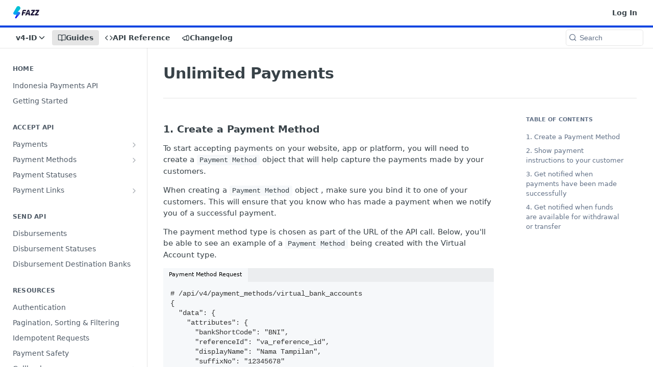

--- FILE ---
content_type: text/html; charset=utf-8
request_url: https://docs.fazz.com/v4-ID/docs/unlimited-payments
body_size: 26516
content:
<!DOCTYPE html><html lang="en" style="" data-color-mode="light" class=" useReactApp  "><head><meta charset="utf-8"><meta name="readme-deploy" content="5.560.0"><meta name="readme-subdomain" content="fazz"><meta name="readme-repo" content="fazz-14376b384b1f"><meta name="readme-basepath-version" content="v4.0.0-ID"><meta name="readme-version" content="4-ID"><title>Unlimited Payments</title><meta name="description" content="1. Create a Payment Method
To start accepting payments on your website, app or platform, you will need to create a Payment Method object that will help capture the payments made by your customers.
When creating a Payment Method object , make sure you bind it to one of your customers. This will ensur…" data-rh="true"><meta property="og:title" content="Unlimited Payments" data-rh="true"><meta property="og:description" content="1. Create a Payment Method
To start accepting payments on your website, app or platform, you will need to create a Payment Method object that will help capture the payments made by your customers.
When creating a Payment Method object , make sure you bind it to one of your customers. This will ensur…" data-rh="true"><meta property="og:site_name" content="Fazz Payments API"><meta name="twitter:title" content="Unlimited Payments" data-rh="true"><meta name="twitter:description" content="1. Create a Payment Method
To start accepting payments on your website, app or platform, you will need to create a Payment Method object that will help capture the payments made by your customers.
When creating a Payment Method object , make sure you bind it to one of your customers. This will ensur…" data-rh="true"><meta name="twitter:card" content="summary_large_image"><meta name="viewport" content="width=device-width, initial-scale=1.0"><meta property="og:image" content="https://cdn.readme.io/og-image/create?type=docs&amp;title=Unlimited%20Payments&amp;projectTitle=Fazz%20Payments%20API&amp;description=1.%20Create%20a%20Payment%20Method%0ATo%20start%20accepting%20payments%20on%20your%20website%2C%20app%20or%20platform%2C%20you%20will%20need%20to%20create%20a%20Payment%20Method%20object%20that%20will%20help%20capture%20the%20payments%20made%20by%20your%20customers.%0AWhen%20creating%20a%20Payment%20Method%20object%20%2C%20make%20sure%20you%20bind%20it%20to%20one%20of%20your%20customers.%20This%20will%20ensur%E2%80%A6&amp;logoUrl=https%3A%2F%2Ffiles.readme.io%2Fd0ebb0d-small-Logo_Fazz_True_NoWhitespace.png&amp;color=%230c45e1&amp;variant=light" data-rh="true"><meta name="twitter:image" content="https://cdn.readme.io/og-image/create?type=docs&amp;title=Unlimited%20Payments&amp;projectTitle=Fazz%20Payments%20API&amp;description=1.%20Create%20a%20Payment%20Method%0ATo%20start%20accepting%20payments%20on%20your%20website%2C%20app%20or%20platform%2C%20you%20will%20need%20to%20create%20a%20Payment%20Method%20object%20that%20will%20help%20capture%20the%20payments%20made%20by%20your%20customers.%0AWhen%20creating%20a%20Payment%20Method%20object%20%2C%20make%20sure%20you%20bind%20it%20to%20one%20of%20your%20customers.%20This%20will%20ensur%E2%80%A6&amp;logoUrl=https%3A%2F%2Ffiles.readme.io%2Fd0ebb0d-small-Logo_Fazz_True_NoWhitespace.png&amp;color=%230c45e1&amp;variant=light" data-rh="true"><meta property="og:image:width" content="1200"><meta property="og:image:height" content="630"><link id="favicon" rel="shortcut icon" href="https://docs.fazz.com/favicon.ico" type="image/x-icon"><link rel="canonical" href="https://docs.fazz.com/v4-ID/docs/unlimited-payments"><script src="https://cdn.readme.io/public/js/unauthorized-redirect.js?1766442808655"></script><script src="https://cdn.readme.io/public/js/cash-dom.min.js?1766442808655"></script><link data-chunk="Footer" rel="preload" as="style" href="https://cdn.readme.io/public/hub/web/Footer.7ca87f1efe735da787ba.css">
<link data-chunk="RMDX" rel="preload" as="style" href="https://cdn.readme.io/public/hub/web/RMDX.9331f322bb5b573f9d25.css">
<link data-chunk="RMDX" rel="preload" as="style" href="https://cdn.readme.io/public/hub/web/28788.a87032107f4fd478ffc3.css">
<link data-chunk="Doc" rel="preload" as="style" href="https://cdn.readme.io/public/hub/web/Doc.100ebd4dd8aa74937d1d.css">
<link data-chunk="Doc" rel="preload" as="style" href="https://cdn.readme.io/public/hub/web/67852.27956553f699a9f09c01.css">
<link data-chunk="SuperHubSearch" rel="preload" as="style" href="https://cdn.readme.io/public/hub/web/SuperHubSearch.6a1ff81afa1809036d22.css">
<link data-chunk="Header" rel="preload" as="style" href="https://cdn.readme.io/public/hub/web/Header.9cca5cd8695b199e13b3.css">
<link data-chunk="Containers-EndUserContainer" rel="preload" as="style" href="https://cdn.readme.io/public/hub/web/Containers-EndUserContainer.c474218e3da23db49451.css">
<link data-chunk="main" rel="preload" as="style" href="https://cdn.readme.io/public/hub/web/main.5d2f0451354f522efba7.css">
<link data-chunk="main" rel="preload" as="style" href="https://cdn.readme.io/public/hub/web/ui-styles.920e73ff7b92c665c736.css">
<link data-chunk="main" rel="preload" as="script" href="https://cdn.readme.io/public/hub/web/main.e07b5f7a2b75e29a4818.js">
<link data-chunk="routes-SuperHub" rel="preload" as="script" href="https://cdn.readme.io/public/hub/web/routes-SuperHub.dbe847b0851db964caad.js">
<link data-chunk="Containers-EndUserContainer" rel="preload" as="script" href="https://cdn.readme.io/public/hub/web/Containers-EndUserContainer.b902e16b915b9acb54fb.js">
<link data-chunk="Header" rel="preload" as="script" href="https://cdn.readme.io/public/hub/web/Header.4d0de3e8a1b6c12a6509.js">
<link data-chunk="core-icons-chevron-down-svg" rel="preload" as="script" href="https://cdn.readme.io/public/hub/web/core-icons-chevron-down-svg.1500d4048db301af0f24.js">
<link data-chunk="core-icons-chevron-up-down-svg" rel="preload" as="script" href="https://cdn.readme.io/public/hub/web/core-icons-chevron-up-down-svg.7e2a19f84d9f878e947a.js">
<link data-chunk="SuperHubSearch" rel="preload" as="script" href="https://cdn.readme.io/public/hub/web/13766.d772ba54efb1db56d529.js">
<link data-chunk="SuperHubSearch" rel="preload" as="script" href="https://cdn.readme.io/public/hub/web/46123.69ebc12c0e2bace354b5.js">
<link data-chunk="SuperHubSearch" rel="preload" as="script" href="https://cdn.readme.io/public/hub/web/6146.f99bcbc8d654cc36d7c8.js">
<link data-chunk="SuperHubSearch" rel="preload" as="script" href="https://cdn.readme.io/public/hub/web/88836.466db83f0dbc8536e6f1.js">
<link data-chunk="SuperHubSearch" rel="preload" as="script" href="https://cdn.readme.io/public/hub/web/SuperHubSearch.0ead958728f6efabb0a4.js">
<link data-chunk="core-icons-search-svg" rel="preload" as="script" href="https://cdn.readme.io/public/hub/web/core-icons-search-svg.188b3766d12ac3a86b64.js">
<link data-chunk="core-icons-custom-pages-svg" rel="preload" as="script" href="https://cdn.readme.io/public/hub/web/core-icons-custom-pages-svg.4af85e07cd1067d86542.js">
<link data-chunk="Doc" rel="preload" as="script" href="https://cdn.readme.io/public/hub/web/23781.e74aa301646844cc6f02.js">
<link data-chunk="Doc" rel="preload" as="script" href="https://cdn.readme.io/public/hub/web/16563.8ee90e74136685c009f7.js">
<link data-chunk="Doc" rel="preload" as="script" href="https://cdn.readme.io/public/hub/web/96652.8b6d209fa5e555ea4745.js">
<link data-chunk="Doc" rel="preload" as="script" href="https://cdn.readme.io/public/hub/web/44915.ced5544cfd116c07bcd5.js">
<link data-chunk="Doc" rel="preload" as="script" href="https://cdn.readme.io/public/hub/web/86805.9855de64ba6674844a32.js">
<link data-chunk="Doc" rel="preload" as="script" href="https://cdn.readme.io/public/hub/web/6349.6701abb57dd60bca35d2.js">
<link data-chunk="Doc" rel="preload" as="script" href="https://cdn.readme.io/public/hub/web/68075.62a5eb188c2d4e566c6b.js">
<link data-chunk="Doc" rel="preload" as="script" href="https://cdn.readme.io/public/hub/web/67852.8565813f5dcc707f1116.js">
<link data-chunk="Doc" rel="preload" as="script" href="https://cdn.readme.io/public/hub/web/79711.d5a913b5bac72c11f75d.js">
<link data-chunk="Doc" rel="preload" as="script" href="https://cdn.readme.io/public/hub/web/39819.bd1e3d3ce6c88b669b49.js">
<link data-chunk="Doc" rel="preload" as="script" href="https://cdn.readme.io/public/hub/web/10949.ec4db2d4c5b8f788b624.js">
<link data-chunk="Doc" rel="preload" as="script" href="https://cdn.readme.io/public/hub/web/Doc.897f2eb9061678ea00d8.js">
<link data-chunk="ConnectMetadata" rel="preload" as="script" href="https://cdn.readme.io/public/hub/web/ConnectMetadata.cc6ca7d8f0a3ad9514e4.js">
<link data-chunk="RMDX" rel="preload" as="script" href="https://cdn.readme.io/public/hub/web/48424.bb37c5885520ec98c35d.js">
<link data-chunk="RMDX" rel="preload" as="script" href="https://cdn.readme.io/public/hub/web/99947.1ce5a0ee52c06ee3aa91.js">
<link data-chunk="RMDX" rel="preload" as="script" href="https://cdn.readme.io/public/hub/web/45496.0fe3400ead30b64a9a55.js">
<link data-chunk="RMDX" rel="preload" as="script" href="https://cdn.readme.io/public/hub/web/28788.7c01362395ffe7c21203.js">
<link data-chunk="RMDX" rel="preload" as="script" href="https://cdn.readme.io/public/hub/web/31165.bac4906f0f0787b49938.js">
<link data-chunk="RMDX" rel="preload" as="script" href="https://cdn.readme.io/public/hub/web/RMDX.c6c5418633949bf7775c.js">
<link data-chunk="Footer" rel="preload" as="script" href="https://cdn.readme.io/public/hub/web/Footer.b22d47c399e3de6aa385.js">
<link data-chunk="main" rel="stylesheet" href="https://cdn.readme.io/public/hub/web/ui-styles.920e73ff7b92c665c736.css">
<link data-chunk="main" rel="stylesheet" href="https://cdn.readme.io/public/hub/web/main.5d2f0451354f522efba7.css">
<link data-chunk="Containers-EndUserContainer" rel="stylesheet" href="https://cdn.readme.io/public/hub/web/Containers-EndUserContainer.c474218e3da23db49451.css">
<link data-chunk="Header" rel="stylesheet" href="https://cdn.readme.io/public/hub/web/Header.9cca5cd8695b199e13b3.css">
<link data-chunk="SuperHubSearch" rel="stylesheet" href="https://cdn.readme.io/public/hub/web/SuperHubSearch.6a1ff81afa1809036d22.css">
<link data-chunk="Doc" rel="stylesheet" href="https://cdn.readme.io/public/hub/web/67852.27956553f699a9f09c01.css">
<link data-chunk="Doc" rel="stylesheet" href="https://cdn.readme.io/public/hub/web/Doc.100ebd4dd8aa74937d1d.css">
<link data-chunk="RMDX" rel="stylesheet" href="https://cdn.readme.io/public/hub/web/28788.a87032107f4fd478ffc3.css">
<link data-chunk="RMDX" rel="stylesheet" href="https://cdn.readme.io/public/hub/web/RMDX.9331f322bb5b573f9d25.css">
<link data-chunk="Footer" rel="stylesheet" href="https://cdn.readme.io/public/hub/web/Footer.7ca87f1efe735da787ba.css"><!-- CUSTOM CSS--><style title="rm-custom-css">:root{--project-color-primary:#0c45e1;--project-color-inverse:#fff;--recipe-button-color:#0c45e1;--recipe-button-color-hover:#072780;--recipe-button-color-active:#041850;--recipe-button-color-focus:rgba(12, 69, 225, 0.25);--recipe-button-color-disabled:#bdcefc}[id=enterprise] .ReadMeUI[is=AlgoliaSearch]{--project-color-primary:#0c45e1;--project-color-inverse:#fff}a{color:var(--color-link-primary,#0c45e1)}a:hover{color:var(--color-link-primary-darken-5,#072780)}a.text-muted:hover{color:var(--color-link-primary,#0c45e1)}.btn.btn-primary{background-color:#0c45e1}.btn.btn-primary:hover{background-color:#072780}.theme-line #hub-landing-top h2{color:#0c45e1}#hub-landing-top .btn:hover{color:#0c45e1}.theme-line #hub-landing-top .btn:hover{color:#fff}.theme-solid header#hub-header #header-top{background-color:#0c45e1}.theme-solid.header-gradient header#hub-header #header-top{background:linear-gradient(to bottom,#0c45e1,#002ba0)}.theme-solid.header-custom header#hub-header #header-top{background-image:url(undefined)}.theme-line header#hub-header #header-top{border-bottom-color:#0c45e1}.theme-line header#hub-header #header-top .btn{background-color:#0c45e1}header#hub-header #header-top #header-logo{width:86px;height:40px;margin-top:0;background-image:url(https://files.readme.io/d0ebb0d-small-Logo_Fazz_True_NoWhitespace.png)}#hub-subheader-parent #hub-subheader .hub-subheader-breadcrumbs .dropdown-menu a:hover{background-color:#0c45e1}#subheader-links a.active{color:#0c45e1!important;box-shadow:inset 0 -2px 0 #0c45e1}#subheader-links a:hover{color:#0c45e1!important;box-shadow:inset 0 -2px 0 #0c45e1;opacity:.7}.discussion .submit-vote.submit-vote-parent.voted a.submit-vote-button{background-color:#0c45e1}section#hub-discuss .discussion a .discuss-body h4{color:#0c45e1}section#hub-discuss .discussion a:hover .discuss-body h4{color:#072780}#hub-subheader-parent #hub-subheader.sticky-header.sticky{border-bottom-color:#0c45e1}#hub-subheader-parent #hub-subheader.sticky-header.sticky .search-box{border-bottom-color:#0c45e1}#hub-search-results h3 em{color:#0c45e1}.main_background,.tag-item{background:#0c45e1!important}.main_background:hover{background:#072780!important}.main_color{color:#0c45e1!important}.border_bottom_main_color{border-bottom:2px solid #0c45e1}.main_color_hover:hover{color:#0c45e1!important}section#hub-discuss h1{color:#0c45e1}#hub-reference .hub-api .api-definition .api-try-it-out.active{border-color:#0c45e1;background-color:#0c45e1}#hub-reference .hub-api .api-definition .api-try-it-out.active:hover{background-color:#072780;border-color:#072780}#hub-reference .hub-api .api-definition .api-try-it-out:hover{border-color:#0c45e1;color:#0c45e1}#hub-reference .hub-reference .logs .logs-empty .logs-login-button,#hub-reference .hub-reference .logs .logs-login .logs-login-button{background-color:var(--project-color-primary,#0c45e1);border-color:var(--project-color-primary,#0c45e1)}#hub-reference .hub-reference .logs .logs-empty .logs-login-button:hover,#hub-reference .hub-reference .logs .logs-login .logs-login-button:hover{background-color:#072780;border-color:#072780}#hub-reference .hub-reference .logs .logs-empty>svg>path,#hub-reference .hub-reference .logs .logs-login>svg>path{fill:#0c45e1;fill:var(--project-color-primary,#0c45e1)}#hub-reference .hub-reference .logs:last-child .logs-empty,#hub-reference .hub-reference .logs:last-child .logs-login{margin-bottom:35px}#hub-reference .hub-reference .hub-reference-section .hub-reference-left header .hub-reference-edit:hover{color:#0c45e1}.main-color-accent{border-bottom:3px solid #0c45e1;padding-bottom:8px}</style><meta name="loadedProject" content="fazz"><script>var storedColorMode = `light` === 'system' ? window.localStorage.getItem('color-scheme') : `light`
document.querySelector('[data-color-mode]').setAttribute('data-color-mode', storedColorMode)</script><script id="config" type="application/json" data-json="{&quot;algoliaIndex&quot;:&quot;readme_search_v2&quot;,&quot;amplitude&quot;:{&quot;apiKey&quot;:&quot;dc8065a65ef83d6ad23e37aaf014fc84&quot;,&quot;enabled&quot;:true},&quot;asset_url&quot;:&quot;https://cdn.readme.io&quot;,&quot;domain&quot;:&quot;readme.io&quot;,&quot;domainFull&quot;:&quot;https://dash.readme.com&quot;,&quot;encryptedLocalStorageKey&quot;:&quot;ekfls-2025-03-27&quot;,&quot;fullstory&quot;:{&quot;enabled&quot;:true,&quot;orgId&quot;:&quot;FSV9A&quot;},&quot;git&quot;:{&quot;sync&quot;:{&quot;bitbucket&quot;:{&quot;installationLink&quot;:&quot;https://developer.atlassian.com/console/install/310151e6-ca1a-4a44-9af6-1b523fea0561?signature=AYABeMn9vqFkrg%2F1DrJAQxSyVf4AAAADAAdhd3Mta21zAEthcm46YXdzOmttczp1cy13ZXN0LTI6NzA5NTg3ODM1MjQzOmtleS83MDVlZDY3MC1mNTdjLTQxYjUtOWY5Yi1lM2YyZGNjMTQ2ZTcAuAECAQB4IOp8r3eKNYw8z2v%2FEq3%2FfvrZguoGsXpNSaDveR%2FF%2Fo0BHUxIjSWx71zNK2RycuMYSgAAAH4wfAYJKoZIhvcNAQcGoG8wbQIBADBoBgkqhkiG9w0BBwEwHgYJYIZIAWUDBAEuMBEEDOJgARbqndU9YM%2FRdQIBEIA7unpCah%2BIu53NA72LkkCDhNHOv%2BgRD7agXAO3jXqw0%2FAcBOB0%2F5LmpzB5f6B1HpkmsAN2i2SbsFL30nkAB2F3cy1rbXMAS2Fybjphd3M6a21zOmV1LXdlc3QtMTo3MDk1ODc4MzUyNDM6a2V5LzQ2MzBjZTZiLTAwYzMtNGRlMi04NzdiLTYyN2UyMDYwZTVjYwC4AQICAHijmwVTMt6Oj3F%2B0%2B0cVrojrS8yZ9ktpdfDxqPMSIkvHAGT%[base64]%2BMHwGCSqGSIb3DQEHBqBvMG0CAQAwaAYJKoZIhvcNAQcBMB4GCWCGSAFlAwQBLjARBAzzWhThsIgJwrr%2FY2ECARCAOxoaW9pob21lweyAfrIm6Fw7gd8D%2B%2F8LHk4rl3jjULDM35%2FVPuqBrqKunYZSVCCGNGB3RqpQJr%2FasASiAgAAAAAMAAAQAAAAAAAAAAAAAAAAAEokowLKsF1tMABEq%2BKNyJP%2F%2F%2F%2F%2FAAAAAQAAAAAAAAAAAAAAAQAAADJLzRcp6MkqKR43PUjOiRxxbxXYhLc6vFXEutK3%2BQ71yuPq4dC8pAHruOVQpvVcUSe8dptV8c7wR8BTJjv%2F%2FNe8r0g%3D&amp;product=bitbucket&quot;}}},&quot;metrics&quot;:{&quot;billingCronEnabled&quot;:&quot;true&quot;,&quot;dashUrl&quot;:&quot;https://m.readme.io&quot;,&quot;defaultUrl&quot;:&quot;https://m.readme.io&quot;,&quot;exportMaxRetries&quot;:12,&quot;wsUrl&quot;:&quot;wss://m.readme.io&quot;},&quot;micro&quot;:{&quot;baseUrl&quot;:&quot;https://micro-beta.readme.com&quot;},&quot;proxyUrl&quot;:&quot;https://try.readme.io&quot;,&quot;readmeRecaptchaSiteKey&quot;:&quot;6LesVBYpAAAAAESOCHOyo2kF9SZXPVb54Nwf3i2x&quot;,&quot;releaseVersion&quot;:&quot;5.560.0&quot;,&quot;reservedWords&quot;:{&quot;tools&quot;:[&quot;execute-request&quot;,&quot;get-code-snippet&quot;,&quot;get-endpoint&quot;,&quot;get-request-body&quot;,&quot;get-response-schema&quot;,&quot;get-server-variables&quot;,&quot;list-endpoints&quot;,&quot;list-security-schemes&quot;,&quot;list-specs&quot;,&quot;search-specs&quot;,&quot;search&quot;,&quot;fetch&quot;]},&quot;sentry&quot;:{&quot;dsn&quot;:&quot;https://3bbe57a973254129bcb93e47dc0cc46f@o343074.ingest.sentry.io/2052166&quot;,&quot;enabled&quot;:true},&quot;shMigration&quot;:{&quot;promoVideo&quot;:&quot;&quot;,&quot;forceWaitlist&quot;:false,&quot;migrationPreview&quot;:false},&quot;sslBaseDomain&quot;:&quot;readmessl.com&quot;,&quot;sslGenerationService&quot;:&quot;ssl.readmessl.com&quot;,&quot;stripePk&quot;:&quot;pk_live_5103PML2qXbDukVh7GDAkQoR4NSuLqy8idd5xtdm9407XdPR6o3bo663C1ruEGhXJjpnb2YCpj8EU1UvQYanuCjtr00t1DRCf2a&quot;,&quot;superHub&quot;:{&quot;newProjectsEnabled&quot;:true},&quot;wootric&quot;:{&quot;accountToken&quot;:&quot;NPS-122b75a4&quot;,&quot;enabled&quot;:true}}"></script></head><body class="body-none theme-line header-solid header-bg-size-auto header-bg-pos-tl header-overlay-triangles reference-layout-column lumosity-normal "><div id="ssr-top"></div><div id="ssr-main"><div class="App ThemeContext ThemeContext_dark ThemeContext_classic ThemeContext_line" style="--color-primary:#0c45e1;--color-primary-inverse:#fff;--color-primary-alt:#002ba0;--color-primary-darken-10:#0936b1;--color-primary-darken-20:#072780;--color-primary-alpha-25:rgba(12, 69, 225, 0.25);--color-link-primary:#0c45e1;--color-link-primary-darken-5:#0b3ec9;--color-link-primary-darken-10:#0936b1;--color-link-primary-darken-20:#072780;--color-link-primary-alpha-50:rgba(12, 69, 225, 0.5);--color-link-primary-alpha-25:rgba(12, 69, 225, 0.25);--color-link-background:rgba(12, 69, 225, 0.09);--color-link-text:#fff;--color-login-link:#018ef5;--color-login-link-text:#fff;--color-login-link-darken-10:#0171c2;--color-login-link-primary-alpha-50:rgba(1, 142, 245, 0.5)"><div class="SuperHub2RNxzk6HzHiJ"><div class="ContentWithOwlbotx4PaFDoA1KMz"><div class="ContentWithOwlbot-content2X1XexaN8Lf2"><header class="Header3zzata9F_ZPQ rm-Header_classic Header_collapsible3n0YXfOvb_Al rm-Header Header-links-buttons"><div class="rm-Header-top Header-topuTMpygDG4e1V Header-top_classic3g7Q6zoBy8zh"><div class="rm-Container rm-Container_flex"><div style="outline:none" tabindex="-1"><a href="#content" target="_self" class="Button Button_md rm-JumpTo Header-jumpTo3IWKQXmhSI5D Button_primary">Jump to Content</a></div><div class="rm-Header-left Header-leftADQdGVqx1wqU"><a class="rm-Logo Header-logo1Xy41PtkzbdG" href="/v4-ID/docs" target="_self"><img alt="Fazz Payments API" class="rm-Logo-img Header-logo-img3YvV4lcGKkeb" src="https://files.readme.io/d0ebb0d-small-Logo_Fazz_True_NoWhitespace.png"/></a></div><div class="rm-Header-left Header-leftADQdGVqx1wqU Header-left_mobile1RG-X93lx6PF"><div><button aria-label="Toggle navigation menu" class="icon-menu menu3d6DYNDa3tk5" type="button"></button><div class=""><div class="Flyout95xhYIIoTKtc undefined rm-Flyout" data-testid="flyout"><div class="MobileFlyout1hHJpUd-nYkd"><a aria-current="page" class="rm-MobileFlyout-item NavItem-item1gDDTqaXGhm1 NavItem-item_mobile1qG3gd-Mkck-  active" href="/v4-ID/docs" target="_self"><i class="icon-guides NavItem-badge1qOxpfTiALoz rm-Header-bottom-link-icon"></i><span class="NavItem-textSlZuuL489uiw">Guides</span></a><a class="rm-MobileFlyout-item NavItem-item1gDDTqaXGhm1 NavItem-item_mobile1qG3gd-Mkck- " href="/v4-ID/reference" target="_self"><i class="icon-references NavItem-badge1qOxpfTiALoz rm-Header-bottom-link-icon"></i><span class="NavItem-textSlZuuL489uiw">API Reference</span></a><a class="rm-MobileFlyout-item NavItem-item1gDDTqaXGhm1 NavItem-item_mobile1qG3gd-Mkck- " href="/v4-ID/changelog" target="_self"><i class="icon-changelog NavItem-badge1qOxpfTiALoz rm-Header-bottom-link-icon"></i><span class="NavItem-textSlZuuL489uiw">Changelog</span></a><select class="Select Select_md NavItem-item1gDDTqaXGhm1 NavItem-item_select3UEfLN-oSjxp NavItem-item_mobile1qG3gd-Mkck-"><option data-url="#" value="4-ID" selected="">v4-ID</option><option data-url="/v4-SG/docs" value="4-SG">v4-SG</option><option data-url="/docs" value="4-SG-FAST">v4-SG-FAST</option></select><hr class="MobileFlyout-divider10xf7R2X1MeW"/><a class="rm-MobileFlyout-item NavItem-item1gDDTqaXGhm1 NavItem-item_mobile1qG3gd-Mkck- NavItem_dropdown-muted1xJVuczwGc74" href="/login?redirect_uri=/docs/unlimited-payments" target="_self" to="/login?redirect_uri=/docs/unlimited-payments">Log In</a><a class="MobileFlyout-logo3Lq1eTlk1K76 Header-logo1Xy41PtkzbdG rm-Logo" href="/v4-ID/docs" target="_self"><img alt="Fazz Payments API" class="Header-logo-img3YvV4lcGKkeb rm-Logo-img" src="https://files.readme.io/d0ebb0d-small-Logo_Fazz_True_NoWhitespace.png"/></a></div></div></div></div><div class="Header-left-nav2xWPWMNHOGf_"><i class="icon-guides Header-left-nav-icon10glJKFwewOv"></i>Guides</div></div><div class="rm-Header-right Header-right21PC2XTT6aMg"><span class="Header-right_desktop14ja01RUQ7HE"><a href="/login?redirect_uri=/v4-ID/docs/unlimited-payments" target="_self" class="Button Button_md Header-link2tXYTgXq85zW NavItem2xSfFaVqfRjy NavItem_mdrYO3ChA2kYvP rm-Header-top-link rm-Header-top-link_login Button_primary_ghost Button_primary">Log In</a></span><div class="Header-searchtb6Foi0-D9Vx"><button aria-label="Search ⌘k" class="rm-SearchToggle" data-symbol="⌘"><div class="rm-SearchToggle-icon icon-search1"></div></button></div></div></div></div><div class="Header-bottom2eLKOFXMEmh5 Header-bottom_classic rm-Header-bottom"><div class="rm-Container rm-Container_flex"><nav aria-label="Primary navigation" class="Header-leftADQdGVqx1wqU Header-subnavnVH8URdkgvEl" role="navigation"><div class="rm-VersionDropdown Dropdown Dropdown_closed" data-testid="dropdown-container"><button aria-haspopup="dialog" class="Button Button_slate_text Button_md VersionDropdown1GXDUTxJ1T95 rm-Header-bottom-link Dropdown-toggle Button_primary" type="button"><span class="Truncate1OzxBYrNNfH3" style="--Truncate-max-width:150px">v4-ID</span><span class="IconWrapper Icon-wrapper2z2wVIeGsiUy"><svg fill="none" viewBox="0 0 24 24" class="Icon Icon3_D2ysxFZ_ll Icon-svg2Lm7f6G9Ly5a" data-name="chevron-down" role="img" style="--icon-color:inherit;--icon-size:inherit;--icon-stroke-width:2px"><path stroke="currentColor" stroke-linecap="round" stroke-linejoin="round" d="m6 9 6 6 6-6" class="icon-stroke-width"></path></svg></span></button></div><a aria-current="page" class="Button Button_md rm-Header-link rm-Header-bottom-link Button_slate_text Header-bottom-link_mobile  active" href="/v4-ID/docs" target="_self"><i class="icon-guides rm-Header-bottom-link-icon"></i><span>Guides</span></a><a class="Button Button_md rm-Header-link rm-Header-bottom-link Button_slate_text Header-bottom-link_mobile " href="/v4-ID/reference" target="_self"><i class="icon-references rm-Header-bottom-link-icon"></i><span>API Reference</span></a><a class="Button Button_md rm-Header-link rm-Header-bottom-link Button_slate_text Header-bottom-link_mobile " href="/v4-ID/changelog" target="_self"><i class="icon-changelog rm-Header-bottom-link-icon"></i><span>Changelog</span></a><div class="Header-subnav-tabyNLkcOA6xAra" style="transform:translateX(0px);width:0"></div></nav><button align="center" justify="between" style="--flex-gap:var(--xs)" class="Button Button_sm Flex Flex_row MobileSubnav1DsTfasXloM2 Button_contrast Button_contrast_outline" type="button"><span class="Button-label">Unlimited Payments</span><span class="IconWrapper Icon-wrapper2z2wVIeGsiUy"><svg fill="none" viewBox="0 0 24 24" class="Icon Icon3_D2ysxFZ_ll Icon-svg2Lm7f6G9Ly5a" data-name="chevron-up-down" role="img" style="--icon-color:inherit;--icon-size:inherit;--icon-stroke-width:2px"><path stroke="currentColor" stroke-linecap="round" stroke-linejoin="round" d="m6 16 6 6 6-6M18 8l-6-6-6 6" class="icon-stroke-width"></path></svg></span></button><div class="rm-Header-search Header-searchtb6Foi0-D9Vx Header-search_classic rm-Header-search_feather Header-search_featherYsmQBn55F3d9"><button aria-label="Search k" class="rm-SearchToggle" data-symbol=""><div class="rm-SearchToggle-icon icon-search1"></div><div class="Header-search-placeholder3Vx4OmMPcjAi rm-SearchToggle-placeholder">Search</div><kbd class="KbdShortcut3gsETbU1kkU0 rm-SearchToggle-shortcut"></kbd></button></div></div></div><div class="hub-search-results--reactApp " id="hub-search-results"><div class="hub-container"><div class="modal-backdrop show-modal rm-SearchModal" role="button" tabindex="0"><div aria-label="Search Dialog" class="SuperHubSearchI_obvfvvQi4g" id="AppSearch" role="tabpanel" tabindex="0"><div data-focus-guard="true" tabindex="-1" style="width:1px;height:0px;padding:0;overflow:hidden;position:fixed;top:1px;left:1px"></div><div data-focus-lock-disabled="disabled" class="SuperHubSearch-container2BhYey2XE-Ij"><div class="SuperHubSearch-col1km8vLFgOaYj"><div class="SearchBoxnZBxftziZGcz"><input aria-label="Search" autoCapitalize="off" autoComplete="off" autoCorrect="off" spellcheck="false" tabindex="0" aria-required="false" class="Input Input_md SearchBox-inputR4jffU8l10iF" type="search" value=""/></div><div class="SearchTabs3rNhUK3HjrRJ"><div class="Tabs Tabs-list" role="tablist"><div aria-label="All" aria-selected="true" class="SearchTabs-tab1TrpmhQv840T Tabs-listItem Tabs-listItem_active" role="tab" tabindex="1"><span class="SearchTabs-tab1TrpmhQv840T"><span class="IconWrapper Icon-wrapper2z2wVIeGsiUy"><svg fill="none" viewBox="0 0 24 24" class="Icon Icon3_D2ysxFZ_ll Icon-svg2Lm7f6G9Ly5a icon" data-name="search" role="img" style="--icon-color:inherit;--icon-size:inherit;--icon-stroke-width:2px"><path stroke="currentColor" stroke-linecap="round" stroke-linejoin="round" d="M11 19a8 8 0 1 0 0-16 8 8 0 0 0 0 16ZM21 21l-4.35-4.35" class="icon-stroke-width"></path></svg></span>All</span></div><div aria-label="Pages" aria-selected="false" class="SearchTabs-tab1TrpmhQv840T Tabs-listItem" role="tab" tabindex="1"><span class="SearchTabs-tab1TrpmhQv840T"><span class="IconWrapper Icon-wrapper2z2wVIeGsiUy"><svg fill="none" viewBox="0 0 24 24" class="Icon Icon3_D2ysxFZ_ll Icon-svg2Lm7f6G9Ly5a icon" data-name="custom-pages" role="img" style="--icon-color:inherit;--icon-size:inherit;--icon-stroke-width:2px"><path stroke="currentColor" stroke-linecap="round" stroke-linejoin="round" d="M13 2H6a2 2 0 0 0-2 2v16a2 2 0 0 0 2 2h12a2 2 0 0 0 2-2V9l-7-7Z" class="icon-stroke-width"></path><path stroke="currentColor" stroke-linecap="round" stroke-linejoin="round" d="M13 2v7h7M12 11.333V12M12 18v.667M9.407 12.407l.473.473M14.12 17.12l.473.473M8.333 15H9M15 15h.667M9.407 17.593l.473-.473M14.12 12.88l.473-.473" class="icon-stroke-width"></path></svg></span>Pages</span></div></div></div><div class="rm-SearchModal-empty SearchResults35_kFOb1zvxX SearchResults_emptyiWzyXErtNcQJ"><span class="IconWrapper Icon-wrapper2z2wVIeGsiUy"><svg fill="none" viewBox="0 0 24 24" class="Icon Icon3_D2ysxFZ_ll Icon-svg2Lm7f6G9Ly5a rm-SearchModal-empty-icon icon icon-search" data-name="search" role="img" style="--icon-color:inherit;--icon-size:var(--icon-md);--icon-stroke-width:2px"><path stroke="currentColor" stroke-linecap="round" stroke-linejoin="round" d="M11 19a8 8 0 1 0 0-16 8 8 0 0 0 0 16ZM21 21l-4.35-4.35" class="icon-stroke-width"></path></svg></span><h6 class="Title Title6 rm-SearchModal-empty-text">Start typing to search…</h6></div></div></div><div data-focus-guard="true" tabindex="-1" style="width:1px;height:0px;padding:0;overflow:hidden;position:fixed;top:1px;left:1px"></div></div></div></div></div></header><main class="SuperHubDoc3Z-1XSVTg-Q1 rm-Guides" id="content"><div class="SuperHubDoc-container2RY1FPE4Ewze rm-Container rm-Container_flex"><nav aria-label="Secondary navigation" class="rm-Sidebar hub-sidebar reference-redesign Nav3C5f8FcjkaHj rm-Sidebar_guides" id="hub-sidebar" role="navigation"><div class="Sidebar1t2G1ZJq-vU1 rm-Sidebar hub-sidebar-content"><section class="Sidebar-listWrapper6Q9_yUrG906C rm-Sidebar-section"><h2 class="Sidebar-headingTRQyOa2pk0gh rm-Sidebar-heading">Home</h2><ul class="Sidebar-list_sidebarLayout3RaX72iQNOEI Sidebar-list3cZWQLaBf9k8 rm-Sidebar-list"><li class="Sidebar-item23D-2Kd61_k3"><a class="Sidebar-link2Dsha-r-GKh2 childless text-wrap rm-Sidebar-link" target="_self" href="/v4-ID/docs/home"><span class="Sidebar-link-textLuTE1ySm4Kqn"><span class="Sidebar-link-text_label1gCT_uPnx7Gu">Indonesia Payments API</span></span></a></li><li class="Sidebar-item23D-2Kd61_k3"><a class="Sidebar-link2Dsha-r-GKh2 childless text-wrap rm-Sidebar-link" target="_self" href="/v4-ID/docs/getting-started"><span class="Sidebar-link-textLuTE1ySm4Kqn"><span class="Sidebar-link-text_label1gCT_uPnx7Gu">Getting Started</span></span></a></li></ul></section><section class="Sidebar-listWrapper6Q9_yUrG906C rm-Sidebar-section"><h2 class="Sidebar-headingTRQyOa2pk0gh rm-Sidebar-heading">ACCEPT API</h2><ul class="Sidebar-list_sidebarLayout3RaX72iQNOEI Sidebar-list3cZWQLaBf9k8 rm-Sidebar-list"><li class="Sidebar-item23D-2Kd61_k3"><a class="Sidebar-link2Dsha-r-GKh2 Sidebar-link_parent text-wrap rm-Sidebar-link" target="_self" href="/v4-ID/docs/payments"><span class="Sidebar-link-textLuTE1ySm4Kqn"><span class="Sidebar-link-text_label1gCT_uPnx7Gu">Payments</span></span><button aria-expanded="false" aria-label="Show subpages for Payments" class="Sidebar-link-buttonWrapper3hnFHNku8_BJ" type="button"><i aria-hidden="true" class="Sidebar-link-iconnjiqEiZlPn0W Sidebar-link-expandIcon2yVH6SarI6NW icon-chevron-rightward"></i></button></a><ul class="subpages Sidebar-list3cZWQLaBf9k8 rm-Sidebar-list"><li class="Sidebar-item23D-2Kd61_k3"><a class="Sidebar-link2Dsha-r-GKh2 childless subpage text-wrap rm-Sidebar-link" target="_self" href="/v4-ID/docs/one-time-payment"><span class="Sidebar-link-textLuTE1ySm4Kqn"><span class="Sidebar-link-text_label1gCT_uPnx7Gu">One-Time Payment</span></span></a></li><li class="Sidebar-item23D-2Kd61_k3"><a aria-current="page" class="Sidebar-link2Dsha-r-GKh2 childless subpage text-wrap rm-Sidebar-link active" target="_self" href="/v4-ID/docs/unlimited-payments"><span class="Sidebar-link-textLuTE1ySm4Kqn"><span class="Sidebar-link-text_label1gCT_uPnx7Gu">Unlimited Payments</span></span></a></li></ul></li><li class="Sidebar-item23D-2Kd61_k3"><a class="Sidebar-link2Dsha-r-GKh2 Sidebar-link_parent text-wrap rm-Sidebar-link" target="_self" href="/v4-ID/docs/payment-methods"><span class="Sidebar-link-textLuTE1ySm4Kqn"><span class="Sidebar-link-text_label1gCT_uPnx7Gu">Payment Methods</span></span><button aria-expanded="false" aria-label="Show subpages for Payment Methods" class="Sidebar-link-buttonWrapper3hnFHNku8_BJ" type="button"><i aria-hidden="true" class="Sidebar-link-iconnjiqEiZlPn0W Sidebar-link-expandIcon2yVH6SarI6NW icon-chevron-rightward"></i></button></a><ul class="subpages Sidebar-list3cZWQLaBf9k8 rm-Sidebar-list"><li class="Sidebar-item23D-2Kd61_k3"><a class="Sidebar-link2Dsha-r-GKh2 childless subpage text-wrap rm-Sidebar-link" target="_self" href="/v4-ID/docs/virtual-account"><span class="Sidebar-link-textLuTE1ySm4Kqn"><span class="Sidebar-link-text_label1gCT_uPnx7Gu">Virtual Account</span></span></a></li><li class="Sidebar-item23D-2Kd61_k3"><a class="Sidebar-link2Dsha-r-GKh2 childless subpage text-wrap rm-Sidebar-link" target="_self" href="/v4-ID/docs/accept-retail-outlet"><span class="Sidebar-link-textLuTE1ySm4Kqn"><span class="Sidebar-link-text_label1gCT_uPnx7Gu">Retail Outlet</span></span></a></li><li class="Sidebar-item23D-2Kd61_k3"><a class="Sidebar-link2Dsha-r-GKh2 childless subpage text-wrap rm-Sidebar-link" target="_self" href="/v4-ID/docs/e-wallet"><span class="Sidebar-link-textLuTE1ySm4Kqn"><span class="Sidebar-link-text_label1gCT_uPnx7Gu">E-Wallet</span></span></a></li></ul></li><li class="Sidebar-item23D-2Kd61_k3"><a class="Sidebar-link2Dsha-r-GKh2 childless text-wrap rm-Sidebar-link" target="_self" href="/v4-ID/docs/payment-statuses"><span class="Sidebar-link-textLuTE1ySm4Kqn"><span class="Sidebar-link-text_label1gCT_uPnx7Gu">Payment Statuses</span></span></a></li><li class="Sidebar-item23D-2Kd61_k3"><a class="Sidebar-link2Dsha-r-GKh2 Sidebar-link_parent text-wrap rm-Sidebar-link" target="_self" href="/v4-ID/docs/payment-links"><span class="Sidebar-link-textLuTE1ySm4Kqn"><span class="Sidebar-link-text_label1gCT_uPnx7Gu">Payment Links</span></span><button aria-expanded="false" aria-label="Show subpages for Payment Links" class="Sidebar-link-buttonWrapper3hnFHNku8_BJ" type="button"><i aria-hidden="true" class="Sidebar-link-iconnjiqEiZlPn0W Sidebar-link-expandIcon2yVH6SarI6NW icon-chevron-rightward"></i></button></a><ul class="subpages Sidebar-list3cZWQLaBf9k8 rm-Sidebar-list"><li class="Sidebar-item23D-2Kd61_k3"><a class="Sidebar-link2Dsha-r-GKh2 childless subpage text-wrap rm-Sidebar-link" target="_self" href="/v4-ID/docs/payment-link-via-api"><span class="Sidebar-link-textLuTE1ySm4Kqn"><span class="Sidebar-link-text_label1gCT_uPnx7Gu">Payment Link via API</span></span></a></li><li class="Sidebar-item23D-2Kd61_k3"><a class="Sidebar-link2Dsha-r-GKh2 childless subpage text-wrap rm-Sidebar-link" target="_self" href="/v4-ID/docs/payment-link-via-dashboard"><span class="Sidebar-link-textLuTE1ySm4Kqn"><span class="Sidebar-link-text_label1gCT_uPnx7Gu">Payment Link via Dashboard</span></span></a></li><li class="Sidebar-item23D-2Kd61_k3"><a class="Sidebar-link2Dsha-r-GKh2 childless subpage text-wrap rm-Sidebar-link" target="_self" href="/v4-ID/docs/payment-link-statuses"><span class="Sidebar-link-textLuTE1ySm4Kqn"><span class="Sidebar-link-text_label1gCT_uPnx7Gu">Payment Link Statuses</span></span></a></li></ul></li></ul></section><section class="Sidebar-listWrapper6Q9_yUrG906C rm-Sidebar-section"><h2 class="Sidebar-headingTRQyOa2pk0gh rm-Sidebar-heading">SEND API</h2><ul class="Sidebar-list_sidebarLayout3RaX72iQNOEI Sidebar-list3cZWQLaBf9k8 rm-Sidebar-list"><li class="Sidebar-item23D-2Kd61_k3"><a class="Sidebar-link2Dsha-r-GKh2 childless text-wrap rm-Sidebar-link" target="_self" href="/v4-ID/docs/disbursements"><span class="Sidebar-link-textLuTE1ySm4Kqn"><span class="Sidebar-link-text_label1gCT_uPnx7Gu">Disbursements</span></span></a></li><li class="Sidebar-item23D-2Kd61_k3"><a class="Sidebar-link2Dsha-r-GKh2 childless text-wrap rm-Sidebar-link" target="_self" href="/v4-ID/docs/disbursement-statuses"><span class="Sidebar-link-textLuTE1ySm4Kqn"><span class="Sidebar-link-text_label1gCT_uPnx7Gu">Disbursement Statuses</span></span></a></li><li class="Sidebar-item23D-2Kd61_k3"><a class="Sidebar-link2Dsha-r-GKh2 childless text-wrap rm-Sidebar-link" target="_self" href="/v4-ID/docs/disbursement-destination-banks"><span class="Sidebar-link-textLuTE1ySm4Kqn"><span class="Sidebar-link-text_label1gCT_uPnx7Gu">Disbursement Destination Banks</span></span></a></li></ul></section><section class="Sidebar-listWrapper6Q9_yUrG906C rm-Sidebar-section"><h2 class="Sidebar-headingTRQyOa2pk0gh rm-Sidebar-heading">RESOURCES</h2><ul class="Sidebar-list_sidebarLayout3RaX72iQNOEI Sidebar-list3cZWQLaBf9k8 rm-Sidebar-list"><li class="Sidebar-item23D-2Kd61_k3"><a class="Sidebar-link2Dsha-r-GKh2 childless text-wrap rm-Sidebar-link" target="_self" href="/v4-ID/docs/authentication-1"><span class="Sidebar-link-textLuTE1ySm4Kqn"><span class="Sidebar-link-text_label1gCT_uPnx7Gu">Authentication</span></span></a></li><li class="Sidebar-item23D-2Kd61_k3"><a class="Sidebar-link2Dsha-r-GKh2 childless text-wrap rm-Sidebar-link" target="_self" href="/v4-ID/docs/pagination-sorting-filtering"><span class="Sidebar-link-textLuTE1ySm4Kqn"><span class="Sidebar-link-text_label1gCT_uPnx7Gu">Pagination, Sorting &amp; Filtering</span></span></a></li><li class="Sidebar-item23D-2Kd61_k3"><a class="Sidebar-link2Dsha-r-GKh2 childless text-wrap rm-Sidebar-link" target="_self" href="/v4-ID/docs/idempotent-requests"><span class="Sidebar-link-textLuTE1ySm4Kqn"><span class="Sidebar-link-text_label1gCT_uPnx7Gu">Idempotent Requests</span></span></a></li><li class="Sidebar-item23D-2Kd61_k3"><a class="Sidebar-link2Dsha-r-GKh2 childless text-wrap rm-Sidebar-link" target="_self" href="/v4-ID/docs/payment-safety"><span class="Sidebar-link-textLuTE1ySm4Kqn"><span class="Sidebar-link-text_label1gCT_uPnx7Gu">Payment Safety</span></span></a></li><li class="Sidebar-item23D-2Kd61_k3"><a class="Sidebar-link2Dsha-r-GKh2 Sidebar-link_parent text-wrap rm-Sidebar-link" target="_self" href="/v4-ID/docs/callbacks"><span class="Sidebar-link-textLuTE1ySm4Kqn"><span class="Sidebar-link-text_label1gCT_uPnx7Gu">Callbacks</span></span><button aria-expanded="false" aria-label="Show subpages for Callbacks" class="Sidebar-link-buttonWrapper3hnFHNku8_BJ" type="button"><i aria-hidden="true" class="Sidebar-link-iconnjiqEiZlPn0W Sidebar-link-expandIcon2yVH6SarI6NW icon-chevron-rightward"></i></button></a><ul class="subpages Sidebar-list3cZWQLaBf9k8 rm-Sidebar-list"><li class="Sidebar-item23D-2Kd61_k3"><a class="Sidebar-link2Dsha-r-GKh2 childless subpage text-wrap rm-Sidebar-link" target="_self" href="/v4-ID/docs/securing-your-callback"><span class="Sidebar-link-textLuTE1ySm4Kqn"><span class="Sidebar-link-text_label1gCT_uPnx7Gu">Securing Your Callback</span></span></a></li><li class="Sidebar-item23D-2Kd61_k3"><a class="Sidebar-link2Dsha-r-GKh2 childless subpage text-wrap rm-Sidebar-link" target="_self" href="/v4-ID/docs/callback-retry-mechanism"><span class="Sidebar-link-textLuTE1ySm4Kqn"><span class="Sidebar-link-text_label1gCT_uPnx7Gu">Callback Retry Mechanism</span></span></a></li></ul></li><li class="Sidebar-item23D-2Kd61_k3"><a class="Sidebar-link2Dsha-r-GKh2 childless text-wrap rm-Sidebar-link" target="_self" href="/v4-ID/docs/handling-errors"><span class="Sidebar-link-textLuTE1ySm4Kqn"><span class="Sidebar-link-text_label1gCT_uPnx7Gu">Handling Errors</span></span></a></li></ul></section><div class="readme-logo" id="readmeLogo">Powered by<!-- --> <a aria-label="ReadMe" href="https://readme.com?ref_src=hub&amp;project=fazz" style="color:unset"><i class="icon icon-readme" style="display:inline-block;min-width:71px"></i></a></div></div><button aria-label="Hide sidebar navigation" class="Nav-toggle-collapse39KxgTH727KL" type="button"></button></nav><article class="SuperHubDoc-article3ArTrEavUTKg rm-Article rm-Guides-SuperHub"><header id="content-head"><div class="row clearfix"><div class="col-xs-9"><h1>Unlimited Payments</h1></div></div></header><div class="grid-container-fluid" id="content-container"><section class="content-body grid-75 "><div style="margin-left:31px" class="rm-Markdown markdown-body rm-Markdown markdown-body ng-non-bindable" data-testid="RDMD"><style>/*! tailwindcss v4.1.17 | MIT License | https://tailwindcss.com */
@layer theme, base, components, utilities;
@layer utilities;
</style><style data-tailwind-stylesheet="true"></style><h3 class="heading heading-3 header-scroll"><div class="heading-anchor anchor waypoint" id="1-create-a-payment-method"></div><div class="heading-text">1. Create a Payment Method</div><a aria-label="Skip link to 1. Create a Payment Method" class="heading-anchor-icon fa fa-regular fa-anchor" href="#1-create-a-payment-method"></a></h3>
<p>To start accepting payments on your website, app or platform, you will need to create a <button aria-label="Copy Code" class="rdmd-code-copy fa"></button><code class="rdmd-code lang- theme-light" data-lang="">Payment Method</code> object that will help capture the payments made by your customers.</p>
<p>When creating a <button aria-label="Copy Code" class="rdmd-code-copy fa"></button><code class="rdmd-code lang- theme-light" data-lang="">Payment Method</code> object , make sure you bind it to one of your customers. This will ensure that you know who has made a payment when we notify you of a successful payment.</p>
<p>The payment method type is chosen as part of the URL of the API call. Below, you&#x27;ll be able to see an example of a <button aria-label="Copy Code" class="rdmd-code-copy fa"></button><code class="rdmd-code lang- theme-light" data-lang="">Payment Method</code> being created with the Virtual Account type.</p>
<div class="CodeTabs CodeTabs_initial theme-light"><div class="CodeTabs-toolbar"><button type="button" value="json">Payment Method Request</button></div><div class="CodeTabs-inner"><pre><button aria-label="Copy Code" class="rdmd-code-copy fa"></button><code class="rdmd-code lang- theme-light" data-lang=""># /api/v4/payment_methods/virtual_bank_accounts
{
  &quot;data&quot;: {
    &quot;attributes&quot;: {
      &quot;bankShortCode&quot;: &quot;BNI&quot;,
      &quot;referenceId&quot;: &quot;va_reference_id&quot;,
      &quot;displayName&quot;: &quot;Nama Tampilan&quot;,
      &quot;suffixNo&quot;: &quot;12345678&quot;
    }
  }
}</code></pre></div></div>
<p>Find out more about available <a target="_self" href="/v4-ID/docs/payment-methods">Payment Methods</a>.</p>
<h3 class="heading heading-3 header-scroll"><div class="heading-anchor anchor waypoint" id="2-show-payment-instructions-to-your-customer"></div><div class="heading-text">2. Show payment instructions to your customer</div><a aria-label="Skip link to 2. Show payment instructions to your customer" class="heading-anchor-icon fa fa-regular fa-anchor" href="#2-show-payment-instructions-to-your-customer"></a></h3>
<p>When creating a payment method that will capture payments made by your customers, it is likely that you will need to show your customers instructions on how to make the payments.</p>
<p>The response of <button aria-label="Copy Code" class="rdmd-code-copy fa"></button><code class="rdmd-code lang- theme-light" data-lang="">Payment Method</code> created will include instructions that you should show to your end-customers. Do remind them that they will need to perform additional actions in order to complete the payment, for example making a bank transfer through ATM or online bank transfer.</p>
<div class="CodeTabs CodeTabs_initial theme-light"><div class="CodeTabs-toolbar"><button type="button" value="json">Payment Method Response</button></div><div class="CodeTabs-inner"><pre><button aria-label="Copy Code" class="rdmd-code-copy fa"></button><code class="rdmd-code lang- theme-light" data-lang="">{
  &quot;data&quot;: {
    &quot;id&quot;: &quot;va_6f13f61a9a9e12281054db945d88f430&quot;,
    &quot;type&quot;: &quot;virtual_bank_account&quot;,
    &quot;attributes&quot;: {
      &quot;referenceId&quot;: &quot;va_reference_id&quot;,
      // Show your customers the payment instructions below
      &quot;instructions&quot;: {
        &quot;bankShortCode&quot;: &quot;BNI&quot;,
        &quot;accountNo&quot;: &quot;8848095712345678&quot;,
        &quot;displayName&quot;: &quot;Nama Tampilan&quot;
      }
    }
  }
}</code></pre></div></div>
<h3 class="heading heading-3 header-scroll"><div class="heading-anchor anchor waypoint" id="3-get-notified-when-payments-have-been-made-successfully"></div><div class="heading-text">3. Get notified when payments have been made successfully</div><a aria-label="Skip link to 3. Get notified when payments have been made successfully" class="heading-anchor-icon fa fa-regular fa-anchor" href="#3-get-notified-when-payments-have-been-made-successfully"></a></h3>
<p>Once your customer has made a payment successfully, we will notify you with a successful payment callback. The payment&#x27;s status will now be <button aria-label="Copy Code" class="rdmd-code-copy fa"></button><code class="rdmd-code lang- theme-light" data-lang="">paid</code>.</p>
<div class="CodeTabs CodeTabs_initial theme-light"><div class="CodeTabs-toolbar"><button type="button" value="json">Successful Payment Callback</button></div><div class="CodeTabs-inner"><pre><button aria-label="Copy Code" class="rdmd-code-copy fa"></button><code class="rdmd-code lang- theme-light" data-lang="">{
  &quot;id&quot;: &quot;contract_0266212d3c744aceb5de0e48fa6d730b&quot;,
  &quot;type&quot;: &quot;payment&quot;,
  &quot;attributes&quot;: {
    &quot;status&quot;: &quot;paid&quot;, // Note the status is shown as &quot;paid&quot; at this step
    &quot;amount&quot;: &quot;80000.0&quot;,
    &quot;currency&quot;:&quot;IDR&quot;,
    &quot;createdAt&quot;: &quot;2020-08-14T14:32:33+07:00&quot;,
    &quot;description&quot;: null,
    &quot;expiredAt&quot;: null,
    &quot;referenceId&quot;: &quot;external_id_1a5fefff02&quot;,
    &quot;fees&quot;: &quot;3630.0&quot;,
    &quot;paymentMethod&quot;: {
      &quot;type&quot;: &quot;virtual_bank_account&quot;,
      &quot;referenceId&quot;: &quot;va_reference_id&quot;,
      &quot;instructions&quot;: {
        &quot;bankShortCode&quot;: &quot;BNI&quot;,
        &quot;accountNo&quot;: &quot;8848095712345678&quot;,
        &quot;displayName&quot;: &quot;Nama Tampilan&quot;
      }
    }
  }
}</code></pre></div></div>
<p>At this point of time, you should be able to safely present the payment results to your customer, and you may now fulfil your order. However, the funds may not yet be available for withdrawal or transfer.</p>
<h3 class="heading heading-3 header-scroll"><div class="heading-anchor anchor waypoint" id="4-get-notified-when-funds-are-available-for-withdrawal-or-transfer"></div><div class="heading-text">4. Get notified when funds are available for withdrawal or transfer</div><a aria-label="Skip link to 4. Get notified when funds are available for withdrawal or transfer" class="heading-anchor-icon fa fa-regular fa-anchor" href="#4-get-notified-when-funds-are-available-for-withdrawal-or-transfer"></a></h3>
<p>Another callback will be fired to notify you when the funds for a successful payment is now available for transfer or withdrawal. The <button aria-label="Copy Code" class="rdmd-code-copy fa"></button><code class="rdmd-code lang- theme-light" data-lang="">status</code> of the payment will now be <button aria-label="Copy Code" class="rdmd-code-copy fa"></button><code class="rdmd-code lang- theme-light" data-lang="">completed</code>.</p>
<div class="CodeTabs CodeTabs_initial theme-light"><div class="CodeTabs-toolbar"><button type="button" value="json">Funds Available Callback</button></div><div class="CodeTabs-inner"><pre><button aria-label="Copy Code" class="rdmd-code-copy fa"></button><code class="rdmd-code lang- theme-light" data-lang="">{
  &quot;id&quot;: &quot;contract_0266212d3c744aceb5de0e48fa6d730b&quot;,
  &quot;type&quot;: &quot;payment&quot;,
  &quot;attributes&quot;: {
    &quot;status&quot;: &quot;completed&quot;, // Note the status is shown as &quot;completed&quot; at this step
    &quot;amount&quot;: &quot;80000.0&quot;,
    &quot;currency&quot;:&quot;IDR&quot;,
    &quot;createdAt&quot;: &quot;2020-08-14T14:32:33+07:00&quot;,
    &quot;description&quot;: null,
    &quot;expiredAt&quot;: null,
    &quot;referenceId&quot;: &quot;external_id_1a5fefff02&quot;,
    &quot;fees&quot;: &quot;3630.0&quot;,
    &quot;paymentMethod&quot;: {
      &quot;type&quot;: &quot;virtual_bank_account&quot;,
      &quot;referenceId&quot;: &quot;va_reference_id&quot;,
      &quot;instructions&quot;: {
        &quot;bankShortCode&quot;: &quot;BNI&quot;,
        &quot;accountNo&quot;: &quot;8848095712345678&quot;,
        &quot;displayName&quot;: &quot;Nama Tampilan&quot;
      }
    }
  }
}</code></pre></div></div></div><div align="center" class="Flex Flex_row " justify="between" style="--flex-gap:var(--md)"><div class="UpdatedAt"><p class="DateLine "><i class="icon icon-watch"></i>Updated<!-- --> <!-- -->about 1 month ago<!-- --> </p></div></div><hr class="NextStepsDivider"/><nav aria-label="Pagination Controls" class="PaginationControlsjDYuqu8pBMUy rm-Pagination"><a class="PaginationControls-link254uPEbaP92i PaginationControls-link_left1G58BmNHDbVm" aria-label="Previous Page: One-Time Payment" href="/v4-ID/docs/one-time-payment"><span class="PaginationControls-iconZbaZ3tgyhNmI icon-arrow-left2"></span><div class="PaginationControls-text3qEXHZU00znD PaginationControls-text_left3wBkn4C9R0W_">One-Time Payment</div></a><a class="PaginationControls-link254uPEbaP92i PaginationControls-link_right5lsfuICZqXYk" aria-label="Next Page: Payment Methods" href="/v4-ID/docs/payment-methods"><div class="PaginationControls-text3qEXHZU00znD PaginationControls-text_right3EIfWubgRVVP">Payment Methods</div><span class="PaginationControls-iconZbaZ3tgyhNmI icon-arrow-right2"></span></a></nav></section><section class="content-toc grid-25 "><nav aria-label="Table of contents" role="navigation"><ul class="toc-list"><li><a class="tocHeader" href="#"><i class="icon icon-text-align-left"></i>Table of Contents</a></li><li class="toc-children"><ul>
<li><a href="#1-create-a-payment-method">1. Create a Payment Method</a></li>
<li><a href="#2-show-payment-instructions-to-your-customer">2. Show payment instructions to your customer</a></li>
<li><a href="#3-get-notified-when-payments-have-been-made-successfully">3. Get notified when payments have been made successfully</a></li>
<li><a href="#4-get-notified-when-funds-are-available-for-withdrawal-or-transfer">4. Get notified when funds are available for withdrawal or transfer</a></li>
</ul></li></ul></nav></section></div></article></div></main><footer aria-label="Status banner" class="Footer2U8XAPoGhlgO AppFooter rm-Banners"></footer><div class="ModalWrapper" id="ChatGPT-modal"></div></div></div></div><div class="ModalWrapper" id="tutorialmodal-root"></div></div></div><div class="ng-non-bindable"><script id="ssr-props" data-initial-props="{&quot;sidebars&quot;:{},&quot;apiBaseUrl&quot;:&quot;/&quot;,&quot;baseUrl&quot;:&quot;/v4-ID&quot;,&quot;search&quot;:{&quot;appId&quot;:&quot;T28YKFATPY&quot;,&quot;searchApiKey&quot;:&quot;[base64]&quot;,&quot;indexName&quot;:&quot;readme_search_v2&quot;,&quot;projectsMeta&quot;:[{&quot;modules&quot;:{&quot;landing&quot;:false,&quot;docs&quot;:true,&quot;examples&quot;:false,&quot;reference&quot;:true,&quot;graphql&quot;:false,&quot;changelog&quot;:true,&quot;discuss&quot;:false,&quot;suggested_edits&quot;:false,&quot;logs&quot;:false,&quot;custompages&quot;:false,&quot;tutorials&quot;:false},&quot;id&quot;:&quot;62da0986cc22da0070471601&quot;,&quot;name&quot;:&quot;Fazz Payments API&quot;,&quot;subdomain&quot;:&quot;fazz&quot;,&quot;subpath&quot;:&quot;&quot;,&quot;nav_names&quot;:{&quot;docs&quot;:&quot;&quot;,&quot;reference&quot;:&quot;&quot;,&quot;changelog&quot;:&quot;&quot;,&quot;discuss&quot;:&quot;&quot;,&quot;tutorials&quot;:&quot;&quot;,&quot;recipes&quot;:&quot;&quot;}}],&quot;UrlManager&quot;:{&quot;options&quot;:{&quot;child&quot;:false,&quot;parent&quot;:null,&quot;hasOneChild&quot;:false,&quot;project&quot;:null,&quot;version&quot;:null,&quot;lang&quot;:&quot;en&quot;},&quot;defaults&quot;:{&quot;lang&quot;:&quot;en&quot;}},&quot;urlManagerOpts&quot;:{&quot;lang&quot;:&quot;en&quot;,&quot;parent&quot;:{&quot;childrenProjects&quot;:[]},&quot;project&quot;:{&quot;subdomain&quot;:&quot;fazz&quot;},&quot;version&quot;:&quot;4-ID&quot;}},&quot;customBlocks&quot;:[],&quot;document&quot;:{&quot;allow_crawlers&quot;:&quot;enabled&quot;,&quot;appearance&quot;:{&quot;icon&quot;:{&quot;name&quot;:null,&quot;type&quot;:null}},&quot;category&quot;:{&quot;uri&quot;:&quot;/branches/4-ID/categories/guides/ACCEPT API&quot;},&quot;content&quot;:{&quot;body&quot;:&quot;### 1. Create a Payment Method\n\nTo start accepting payments on your website, app or platform, you will need to create a `Payment Method` object that will help capture the payments made by your customers.\n\nWhen creating a `Payment Method` object , make sure you bind it to one of your customers. This will ensure that you know who has made a payment when we notify you of a successful payment.\n\nThe payment method type is chosen as part of the URL of the API call. Below, you'll be able to see an example of a `Payment Method` being created with the Virtual Account type.\n\n```json Payment Method Request\n# /api/v4/payment_methods/virtual_bank_accounts\n{\n  \&quot;data\&quot;: {\n    \&quot;attributes\&quot;: {\n      \&quot;bankShortCode\&quot;: \&quot;BNI\&quot;,\n      \&quot;referenceId\&quot;: \&quot;va_reference_id\&quot;,\n      \&quot;displayName\&quot;: \&quot;Nama Tampilan\&quot;,\n      \&quot;suffixNo\&quot;: \&quot;12345678\&quot;\n    }\n  }\n}\n```\n\nFind out more about available [Payment Methods](doc:payment-methods).\n\n### 2. Show payment instructions to your customer\n\nWhen creating a payment method that will capture payments made by your customers, it is likely that you will need to show your customers instructions on how to make the payments. \n\nThe response of `Payment Method` created will include instructions that you should show to your end-customers. Do remind them that they will need to perform additional actions in order to complete the payment, for example making a bank transfer through ATM or online bank transfer.\n\n```json Payment Method Response\n{\n  \&quot;data\&quot;: {\n    \&quot;id\&quot;: \&quot;va_6f13f61a9a9e12281054db945d88f430\&quot;,\n    \&quot;type\&quot;: \&quot;virtual_bank_account\&quot;,\n    \&quot;attributes\&quot;: {\n      \&quot;referenceId\&quot;: \&quot;va_reference_id\&quot;,\n      // Show your customers the payment instructions below\n      \&quot;instructions\&quot;: {\n        \&quot;bankShortCode\&quot;: \&quot;BNI\&quot;,\n        \&quot;accountNo\&quot;: \&quot;8848095712345678\&quot;,\n        \&quot;displayName\&quot;: \&quot;Nama Tampilan\&quot;\n      }\n    }\n  }\n}\n```\n\n### 3. Get notified when payments have been made successfully\n\nOnce your customer has made a payment successfully, we will notify you with a successful payment callback. The payment's status will now be `paid`.\n\n```json Successful Payment Callback\n{\n  \&quot;id\&quot;: \&quot;contract_0266212d3c744aceb5de0e48fa6d730b\&quot;,\n  \&quot;type\&quot;: \&quot;payment\&quot;,\n  \&quot;attributes\&quot;: {\n    \&quot;status\&quot;: \&quot;paid\&quot;, // Note the status is shown as \&quot;paid\&quot; at this step\n    \&quot;amount\&quot;: \&quot;80000.0\&quot;,\n    \&quot;currency\&quot;:\&quot;IDR\&quot;,\n    \&quot;createdAt\&quot;: \&quot;2020-08-14T14:32:33+07:00\&quot;,\n    \&quot;description\&quot;: null,\n    \&quot;expiredAt\&quot;: null,\n    \&quot;referenceId\&quot;: \&quot;external_id_1a5fefff02\&quot;,\n    \&quot;fees\&quot;: \&quot;3630.0\&quot;,\n    \&quot;paymentMethod\&quot;: {\n      \&quot;type\&quot;: \&quot;virtual_bank_account\&quot;,\n      \&quot;referenceId\&quot;: \&quot;va_reference_id\&quot;,\n      \&quot;instructions\&quot;: {\n        \&quot;bankShortCode\&quot;: \&quot;BNI\&quot;,\n        \&quot;accountNo\&quot;: \&quot;8848095712345678\&quot;,\n        \&quot;displayName\&quot;: \&quot;Nama Tampilan\&quot;\n      }\n    }\n  }\n}\n```\n\nAt this point of time, you should be able to safely present the payment results to your customer, and you may now fulfil your order. However, the funds may not yet be available for withdrawal or transfer.\n\n### 4. Get notified when funds are available for withdrawal or transfer\n\nAnother callback will be fired to notify you when the funds for a successful payment is now available for transfer or withdrawal. The `status` of the payment will now be `completed`.\n\n```json Funds Available Callback\n{\n  \&quot;id\&quot;: \&quot;contract_0266212d3c744aceb5de0e48fa6d730b\&quot;,\n  \&quot;type\&quot;: \&quot;payment\&quot;,\n  \&quot;attributes\&quot;: {\n    \&quot;status\&quot;: \&quot;completed\&quot;, // Note the status is shown as \&quot;completed\&quot; at this step\n    \&quot;amount\&quot;: \&quot;80000.0\&quot;,\n    \&quot;currency\&quot;:\&quot;IDR\&quot;,\n    \&quot;createdAt\&quot;: \&quot;2020-08-14T14:32:33+07:00\&quot;,\n    \&quot;description\&quot;: null,\n    \&quot;expiredAt\&quot;: null,\n    \&quot;referenceId\&quot;: \&quot;external_id_1a5fefff02\&quot;,\n    \&quot;fees\&quot;: \&quot;3630.0\&quot;,\n    \&quot;paymentMethod\&quot;: {\n      \&quot;type\&quot;: \&quot;virtual_bank_account\&quot;,\n      \&quot;referenceId\&quot;: \&quot;va_reference_id\&quot;,\n      \&quot;instructions\&quot;: {\n        \&quot;bankShortCode\&quot;: \&quot;BNI\&quot;,\n        \&quot;accountNo\&quot;: \&quot;8848095712345678\&quot;,\n        \&quot;displayName\&quot;: \&quot;Nama Tampilan\&quot;\n      }\n    }\n  }\n}\n```&quot;,&quot;excerpt&quot;:null,&quot;link&quot;:{&quot;url&quot;:null,&quot;new_tab&quot;:false},&quot;next&quot;:{&quot;description&quot;:null,&quot;pages&quot;:[]}},&quot;metadata&quot;:{&quot;description&quot;:null,&quot;image&quot;:{&quot;uri&quot;:null,&quot;url&quot;:null},&quot;keywords&quot;:null,&quot;title&quot;:null},&quot;parent&quot;:{&quot;uri&quot;:&quot;/branches/4-ID/guides/payments&quot;},&quot;privacy&quot;:{&quot;view&quot;:&quot;public&quot;},&quot;slug&quot;:&quot;unlimited-payments&quot;,&quot;state&quot;:&quot;current&quot;,&quot;title&quot;:&quot;Unlimited Payments&quot;,&quot;type&quot;:&quot;basic&quot;,&quot;href&quot;:{&quot;dash&quot;:&quot;https://dash.readme.com/project/fazz/v4-ID/docs/unlimited-payments&quot;,&quot;hub&quot;:&quot;https://docs.fazz.com/docs/unlimited-payments&quot;,&quot;github_url&quot;:null},&quot;links&quot;:{&quot;project&quot;:&quot;/projects/me&quot;},&quot;project&quot;:{&quot;name&quot;:&quot;Fazz Payments API&quot;,&quot;subdomain&quot;:&quot;fazz&quot;,&quot;uri&quot;:&quot;/projects/me&quot;},&quot;renderable&quot;:{&quot;status&quot;:true},&quot;updated_at&quot;:&quot;2025-11-12T23:43:54.744Z&quot;,&quot;uri&quot;:&quot;/branches/4-ID/guides/unlimited-payments&quot;},&quot;meta&quot;:{&quot;baseUrl&quot;:&quot;/v4-ID&quot;,&quot;description&quot;:&quot;1. Create a Payment Method\nTo start accepting payments on your website, app or platform, you will need to create a Payment Method object that will help capture the payments made by your customers.\nWhen creating a Payment Method object , make sure you bind it to one of your customers. This will ensur…&quot;,&quot;hidden&quot;:false,&quot;image&quot;:[],&quot;metaTitle&quot;:&quot;Unlimited Payments&quot;,&quot;robots&quot;:&quot;index&quot;,&quot;slug&quot;:&quot;unlimited-payments&quot;,&quot;title&quot;:&quot;Unlimited Payments&quot;,&quot;type&quot;:&quot;docs&quot;},&quot;rdmd&quot;:{&quot;baseUrl&quot;:&quot;/v4-ID&quot;,&quot;body&quot;:&quot;### 1. Create a Payment Method\n\nTo start accepting payments on your website, app or platform, you will need to create a `Payment Method` object that will help capture the payments made by your customers.\n\nWhen creating a `Payment Method` object , make sure you bind it to one of your customers. This will ensure that you know who has made a payment when we notify you of a successful payment.\n\nThe payment method type is chosen as part of the URL of the API call. Below, you'll be able to see an example of a `Payment Method` being created with the Virtual Account type.\n\n```json Payment Method Request\n# /api/v4/payment_methods/virtual_bank_accounts\n{\n  \&quot;data\&quot;: {\n    \&quot;attributes\&quot;: {\n      \&quot;bankShortCode\&quot;: \&quot;BNI\&quot;,\n      \&quot;referenceId\&quot;: \&quot;va_reference_id\&quot;,\n      \&quot;displayName\&quot;: \&quot;Nama Tampilan\&quot;,\n      \&quot;suffixNo\&quot;: \&quot;12345678\&quot;\n    }\n  }\n}\n```\n\nFind out more about available [Payment Methods](doc:payment-methods).\n\n### 2. Show payment instructions to your customer\n\nWhen creating a payment method that will capture payments made by your customers, it is likely that you will need to show your customers instructions on how to make the payments. \n\nThe response of `Payment Method` created will include instructions that you should show to your end-customers. Do remind them that they will need to perform additional actions in order to complete the payment, for example making a bank transfer through ATM or online bank transfer.\n\n```json Payment Method Response\n{\n  \&quot;data\&quot;: {\n    \&quot;id\&quot;: \&quot;va_6f13f61a9a9e12281054db945d88f430\&quot;,\n    \&quot;type\&quot;: \&quot;virtual_bank_account\&quot;,\n    \&quot;attributes\&quot;: {\n      \&quot;referenceId\&quot;: \&quot;va_reference_id\&quot;,\n      // Show your customers the payment instructions below\n      \&quot;instructions\&quot;: {\n        \&quot;bankShortCode\&quot;: \&quot;BNI\&quot;,\n        \&quot;accountNo\&quot;: \&quot;8848095712345678\&quot;,\n        \&quot;displayName\&quot;: \&quot;Nama Tampilan\&quot;\n      }\n    }\n  }\n}\n```\n\n### 3. Get notified when payments have been made successfully\n\nOnce your customer has made a payment successfully, we will notify you with a successful payment callback. The payment's status will now be `paid`.\n\n```json Successful Payment Callback\n{\n  \&quot;id\&quot;: \&quot;contract_0266212d3c744aceb5de0e48fa6d730b\&quot;,\n  \&quot;type\&quot;: \&quot;payment\&quot;,\n  \&quot;attributes\&quot;: {\n    \&quot;status\&quot;: \&quot;paid\&quot;, // Note the status is shown as \&quot;paid\&quot; at this step\n    \&quot;amount\&quot;: \&quot;80000.0\&quot;,\n    \&quot;currency\&quot;:\&quot;IDR\&quot;,\n    \&quot;createdAt\&quot;: \&quot;2020-08-14T14:32:33+07:00\&quot;,\n    \&quot;description\&quot;: null,\n    \&quot;expiredAt\&quot;: null,\n    \&quot;referenceId\&quot;: \&quot;external_id_1a5fefff02\&quot;,\n    \&quot;fees\&quot;: \&quot;3630.0\&quot;,\n    \&quot;paymentMethod\&quot;: {\n      \&quot;type\&quot;: \&quot;virtual_bank_account\&quot;,\n      \&quot;referenceId\&quot;: \&quot;va_reference_id\&quot;,\n      \&quot;instructions\&quot;: {\n        \&quot;bankShortCode\&quot;: \&quot;BNI\&quot;,\n        \&quot;accountNo\&quot;: \&quot;8848095712345678\&quot;,\n        \&quot;displayName\&quot;: \&quot;Nama Tampilan\&quot;\n      }\n    }\n  }\n}\n```\n\nAt this point of time, you should be able to safely present the payment results to your customer, and you may now fulfil your order. However, the funds may not yet be available for withdrawal or transfer.\n\n### 4. Get notified when funds are available for withdrawal or transfer\n\nAnother callback will be fired to notify you when the funds for a successful payment is now available for transfer or withdrawal. The `status` of the payment will now be `completed`.\n\n```json Funds Available Callback\n{\n  \&quot;id\&quot;: \&quot;contract_0266212d3c744aceb5de0e48fa6d730b\&quot;,\n  \&quot;type\&quot;: \&quot;payment\&quot;,\n  \&quot;attributes\&quot;: {\n    \&quot;status\&quot;: \&quot;completed\&quot;, // Note the status is shown as \&quot;completed\&quot; at this step\n    \&quot;amount\&quot;: \&quot;80000.0\&quot;,\n    \&quot;currency\&quot;:\&quot;IDR\&quot;,\n    \&quot;createdAt\&quot;: \&quot;2020-08-14T14:32:33+07:00\&quot;,\n    \&quot;description\&quot;: null,\n    \&quot;expiredAt\&quot;: null,\n    \&quot;referenceId\&quot;: \&quot;external_id_1a5fefff02\&quot;,\n    \&quot;fees\&quot;: \&quot;3630.0\&quot;,\n    \&quot;paymentMethod\&quot;: {\n      \&quot;type\&quot;: \&quot;virtual_bank_account\&quot;,\n      \&quot;referenceId\&quot;: \&quot;va_reference_id\&quot;,\n      \&quot;instructions\&quot;: {\n        \&quot;bankShortCode\&quot;: \&quot;BNI\&quot;,\n        \&quot;accountNo\&quot;: \&quot;8848095712345678\&quot;,\n        \&quot;displayName\&quot;: \&quot;Nama Tampilan\&quot;\n      }\n    }\n  }\n}\n```&quot;,&quot;dehydrated&quot;:{&quot;toc&quot;:&quot;&lt;nav aria-label=\&quot;Table of contents\&quot; role=\&quot;navigation\&quot;&gt;&lt;ul class=\&quot;toc-list\&quot;&gt;&lt;li&gt;&lt;a class=\&quot;tocHeader\&quot; href=\&quot;#\&quot;&gt;&lt;i class=\&quot;icon icon-text-align-left\&quot;&gt;&lt;/i&gt;Table of Contents&lt;/a&gt;&lt;/li&gt;&lt;li class=\&quot;toc-children\&quot;&gt;&lt;ul&gt;\n&lt;li&gt;&lt;a href=\&quot;#1-create-a-payment-method\&quot;&gt;1. Create a Payment Method&lt;/a&gt;&lt;/li&gt;\n&lt;li&gt;&lt;a href=\&quot;#2-show-payment-instructions-to-your-customer\&quot;&gt;2. Show payment instructions to your customer&lt;/a&gt;&lt;/li&gt;\n&lt;li&gt;&lt;a href=\&quot;#3-get-notified-when-payments-have-been-made-successfully\&quot;&gt;3. Get notified when payments have been made successfully&lt;/a&gt;&lt;/li&gt;\n&lt;li&gt;&lt;a href=\&quot;#4-get-notified-when-funds-are-available-for-withdrawal-or-transfer\&quot;&gt;4. Get notified when funds are available for withdrawal or transfer&lt;/a&gt;&lt;/li&gt;\n&lt;/ul&gt;&lt;/li&gt;&lt;/ul&gt;&lt;/nav&gt;&quot;,&quot;body&quot;:&quot;&lt;style&gt;/*! tailwindcss v4.1.17 | MIT License | https://tailwindcss.com */\n@layer theme, base, components, utilities;\n@layer utilities;\n&lt;/style&gt;&lt;h3 class=\&quot;heading heading-3 header-scroll\&quot;&gt;&lt;div class=\&quot;heading-anchor anchor waypoint\&quot; id=\&quot;1-create-a-payment-method\&quot;&gt;&lt;/div&gt;&lt;div class=\&quot;heading-text\&quot;&gt;1. Create a Payment Method&lt;/div&gt;&lt;a aria-label=\&quot;Skip link to 1. Create a Payment Method\&quot; class=\&quot;heading-anchor-icon fa fa-regular fa-anchor\&quot; href=\&quot;#1-create-a-payment-method\&quot;&gt;&lt;/a&gt;&lt;/h3&gt;\n&lt;p&gt;To start accepting payments on your website, app or platform, you will need to create a &lt;code class=\&quot;rdmd-code lang- theme-undefined\&quot; data-lang=\&quot;\&quot;&gt;Payment Method&lt;/code&gt; object that will help capture the payments made by your customers.&lt;/p&gt;\n&lt;p&gt;When creating a &lt;code class=\&quot;rdmd-code lang- theme-undefined\&quot; data-lang=\&quot;\&quot;&gt;Payment Method&lt;/code&gt; object , make sure you bind it to one of your customers. This will ensure that you know who has made a payment when we notify you of a successful payment.&lt;/p&gt;\n&lt;p&gt;The payment method type is chosen as part of the URL of the API call. Below, you&amp;#x27;ll be able to see an example of a &lt;code class=\&quot;rdmd-code lang- theme-undefined\&quot; data-lang=\&quot;\&quot;&gt;Payment Method&lt;/code&gt; being created with the Virtual Account type.&lt;/p&gt;\n&lt;div class=\&quot;CodeTabs CodeTabs_initial theme-undefined\&quot;&gt;&lt;div class=\&quot;CodeTabs-toolbar\&quot;&gt;&lt;button type=\&quot;button\&quot; value=\&quot;json\&quot;&gt;Payment Method Request&lt;/button&gt;&lt;/div&gt;&lt;div class=\&quot;CodeTabs-inner\&quot;&gt;&lt;pre&gt;&lt;code class=\&quot;rdmd-code lang- theme-undefined\&quot; data-lang=\&quot;\&quot;&gt;# /api/v4/payment_methods/virtual_bank_accounts\n{\n  &amp;quot;data&amp;quot;: {\n    &amp;quot;attributes&amp;quot;: {\n      &amp;quot;bankShortCode&amp;quot;: &amp;quot;BNI&amp;quot;,\n      &amp;quot;referenceId&amp;quot;: &amp;quot;va_reference_id&amp;quot;,\n      &amp;quot;displayName&amp;quot;: &amp;quot;Nama Tampilan&amp;quot;,\n      &amp;quot;suffixNo&amp;quot;: &amp;quot;12345678&amp;quot;\n    }\n  }\n}&lt;/code&gt;&lt;/pre&gt;&lt;/div&gt;&lt;/div&gt;\n&lt;p&gt;Find out more about available &lt;a href=\&quot;doc:payment-methods\&quot;&gt;Payment Methods&lt;/a&gt;.&lt;/p&gt;\n&lt;h3 class=\&quot;heading heading-3 header-scroll\&quot;&gt;&lt;div class=\&quot;heading-anchor anchor waypoint\&quot; id=\&quot;2-show-payment-instructions-to-your-customer\&quot;&gt;&lt;/div&gt;&lt;div class=\&quot;heading-text\&quot;&gt;2. Show payment instructions to your customer&lt;/div&gt;&lt;a aria-label=\&quot;Skip link to 2. Show payment instructions to your customer\&quot; class=\&quot;heading-anchor-icon fa fa-regular fa-anchor\&quot; href=\&quot;#2-show-payment-instructions-to-your-customer\&quot;&gt;&lt;/a&gt;&lt;/h3&gt;\n&lt;p&gt;When creating a payment method that will capture payments made by your customers, it is likely that you will need to show your customers instructions on how to make the payments.&lt;/p&gt;\n&lt;p&gt;The response of &lt;code class=\&quot;rdmd-code lang- theme-undefined\&quot; data-lang=\&quot;\&quot;&gt;Payment Method&lt;/code&gt; created will include instructions that you should show to your end-customers. Do remind them that they will need to perform additional actions in order to complete the payment, for example making a bank transfer through ATM or online bank transfer.&lt;/p&gt;\n&lt;div class=\&quot;CodeTabs CodeTabs_initial theme-undefined\&quot;&gt;&lt;div class=\&quot;CodeTabs-toolbar\&quot;&gt;&lt;button type=\&quot;button\&quot; value=\&quot;json\&quot;&gt;Payment Method Response&lt;/button&gt;&lt;/div&gt;&lt;div class=\&quot;CodeTabs-inner\&quot;&gt;&lt;pre&gt;&lt;code class=\&quot;rdmd-code lang- theme-undefined\&quot; data-lang=\&quot;\&quot;&gt;{\n  &amp;quot;data&amp;quot;: {\n    &amp;quot;id&amp;quot;: &amp;quot;va_6f13f61a9a9e12281054db945d88f430&amp;quot;,\n    &amp;quot;type&amp;quot;: &amp;quot;virtual_bank_account&amp;quot;,\n    &amp;quot;attributes&amp;quot;: {\n      &amp;quot;referenceId&amp;quot;: &amp;quot;va_reference_id&amp;quot;,\n      // Show your customers the payment instructions below\n      &amp;quot;instructions&amp;quot;: {\n        &amp;quot;bankShortCode&amp;quot;: &amp;quot;BNI&amp;quot;,\n        &amp;quot;accountNo&amp;quot;: &amp;quot;8848095712345678&amp;quot;,\n        &amp;quot;displayName&amp;quot;: &amp;quot;Nama Tampilan&amp;quot;\n      }\n    }\n  }\n}&lt;/code&gt;&lt;/pre&gt;&lt;/div&gt;&lt;/div&gt;\n&lt;h3 class=\&quot;heading heading-3 header-scroll\&quot;&gt;&lt;div class=\&quot;heading-anchor anchor waypoint\&quot; id=\&quot;3-get-notified-when-payments-have-been-made-successfully\&quot;&gt;&lt;/div&gt;&lt;div class=\&quot;heading-text\&quot;&gt;3. Get notified when payments have been made successfully&lt;/div&gt;&lt;a aria-label=\&quot;Skip link to 3. Get notified when payments have been made successfully\&quot; class=\&quot;heading-anchor-icon fa fa-regular fa-anchor\&quot; href=\&quot;#3-get-notified-when-payments-have-been-made-successfully\&quot;&gt;&lt;/a&gt;&lt;/h3&gt;\n&lt;p&gt;Once your customer has made a payment successfully, we will notify you with a successful payment callback. The payment&amp;#x27;s status will now be &lt;code class=\&quot;rdmd-code lang- theme-undefined\&quot; data-lang=\&quot;\&quot;&gt;paid&lt;/code&gt;.&lt;/p&gt;\n&lt;div class=\&quot;CodeTabs CodeTabs_initial theme-undefined\&quot;&gt;&lt;div class=\&quot;CodeTabs-toolbar\&quot;&gt;&lt;button type=\&quot;button\&quot; value=\&quot;json\&quot;&gt;Successful Payment Callback&lt;/button&gt;&lt;/div&gt;&lt;div class=\&quot;CodeTabs-inner\&quot;&gt;&lt;pre&gt;&lt;code class=\&quot;rdmd-code lang- theme-undefined\&quot; data-lang=\&quot;\&quot;&gt;{\n  &amp;quot;id&amp;quot;: &amp;quot;contract_0266212d3c744aceb5de0e48fa6d730b&amp;quot;,\n  &amp;quot;type&amp;quot;: &amp;quot;payment&amp;quot;,\n  &amp;quot;attributes&amp;quot;: {\n    &amp;quot;status&amp;quot;: &amp;quot;paid&amp;quot;, // Note the status is shown as &amp;quot;paid&amp;quot; at this step\n    &amp;quot;amount&amp;quot;: &amp;quot;80000.0&amp;quot;,\n    &amp;quot;currency&amp;quot;:&amp;quot;IDR&amp;quot;,\n    &amp;quot;createdAt&amp;quot;: &amp;quot;2020-08-14T14:32:33+07:00&amp;quot;,\n    &amp;quot;description&amp;quot;: null,\n    &amp;quot;expiredAt&amp;quot;: null,\n    &amp;quot;referenceId&amp;quot;: &amp;quot;external_id_1a5fefff02&amp;quot;,\n    &amp;quot;fees&amp;quot;: &amp;quot;3630.0&amp;quot;,\n    &amp;quot;paymentMethod&amp;quot;: {\n      &amp;quot;type&amp;quot;: &amp;quot;virtual_bank_account&amp;quot;,\n      &amp;quot;referenceId&amp;quot;: &amp;quot;va_reference_id&amp;quot;,\n      &amp;quot;instructions&amp;quot;: {\n        &amp;quot;bankShortCode&amp;quot;: &amp;quot;BNI&amp;quot;,\n        &amp;quot;accountNo&amp;quot;: &amp;quot;8848095712345678&amp;quot;,\n        &amp;quot;displayName&amp;quot;: &amp;quot;Nama Tampilan&amp;quot;\n      }\n    }\n  }\n}&lt;/code&gt;&lt;/pre&gt;&lt;/div&gt;&lt;/div&gt;\n&lt;p&gt;At this point of time, you should be able to safely present the payment results to your customer, and you may now fulfil your order. However, the funds may not yet be available for withdrawal or transfer.&lt;/p&gt;\n&lt;h3 class=\&quot;heading heading-3 header-scroll\&quot;&gt;&lt;div class=\&quot;heading-anchor anchor waypoint\&quot; id=\&quot;4-get-notified-when-funds-are-available-for-withdrawal-or-transfer\&quot;&gt;&lt;/div&gt;&lt;div class=\&quot;heading-text\&quot;&gt;4. Get notified when funds are available for withdrawal or transfer&lt;/div&gt;&lt;a aria-label=\&quot;Skip link to 4. Get notified when funds are available for withdrawal or transfer\&quot; class=\&quot;heading-anchor-icon fa fa-regular fa-anchor\&quot; href=\&quot;#4-get-notified-when-funds-are-available-for-withdrawal-or-transfer\&quot;&gt;&lt;/a&gt;&lt;/h3&gt;\n&lt;p&gt;Another callback will be fired to notify you when the funds for a successful payment is now available for transfer or withdrawal. The &lt;code class=\&quot;rdmd-code lang- theme-undefined\&quot; data-lang=\&quot;\&quot;&gt;status&lt;/code&gt; of the payment will now be &lt;code class=\&quot;rdmd-code lang- theme-undefined\&quot; data-lang=\&quot;\&quot;&gt;completed&lt;/code&gt;.&lt;/p&gt;\n&lt;div class=\&quot;CodeTabs CodeTabs_initial theme-undefined\&quot;&gt;&lt;div class=\&quot;CodeTabs-toolbar\&quot;&gt;&lt;button type=\&quot;button\&quot; value=\&quot;json\&quot;&gt;Funds Available Callback&lt;/button&gt;&lt;/div&gt;&lt;div class=\&quot;CodeTabs-inner\&quot;&gt;&lt;pre&gt;&lt;code class=\&quot;rdmd-code lang- theme-undefined\&quot; data-lang=\&quot;\&quot;&gt;{\n  &amp;quot;id&amp;quot;: &amp;quot;contract_0266212d3c744aceb5de0e48fa6d730b&amp;quot;,\n  &amp;quot;type&amp;quot;: &amp;quot;payment&amp;quot;,\n  &amp;quot;attributes&amp;quot;: {\n    &amp;quot;status&amp;quot;: &amp;quot;completed&amp;quot;, // Note the status is shown as &amp;quot;completed&amp;quot; at this step\n    &amp;quot;amount&amp;quot;: &amp;quot;80000.0&amp;quot;,\n    &amp;quot;currency&amp;quot;:&amp;quot;IDR&amp;quot;,\n    &amp;quot;createdAt&amp;quot;: &amp;quot;2020-08-14T14:32:33+07:00&amp;quot;,\n    &amp;quot;description&amp;quot;: null,\n    &amp;quot;expiredAt&amp;quot;: null,\n    &amp;quot;referenceId&amp;quot;: &amp;quot;external_id_1a5fefff02&amp;quot;,\n    &amp;quot;fees&amp;quot;: &amp;quot;3630.0&amp;quot;,\n    &amp;quot;paymentMethod&amp;quot;: {\n      &amp;quot;type&amp;quot;: &amp;quot;virtual_bank_account&amp;quot;,\n      &amp;quot;referenceId&amp;quot;: &amp;quot;va_reference_id&amp;quot;,\n      &amp;quot;instructions&amp;quot;: {\n        &amp;quot;bankShortCode&amp;quot;: &amp;quot;BNI&amp;quot;,\n        &amp;quot;accountNo&amp;quot;: &amp;quot;8848095712345678&amp;quot;,\n        &amp;quot;displayName&amp;quot;: &amp;quot;Nama Tampilan&amp;quot;\n      }\n    }\n  }\n}&lt;/code&gt;&lt;/pre&gt;&lt;/div&gt;&lt;/div&gt;&quot;,&quot;css&quot;:&quot;/*! tailwindcss v4.1.17 | MIT License | https://tailwindcss.com */\n@layer theme, base, components, utilities;\n@layer utilities;\n&quot;},&quot;mdx&quot;:true,&quot;opts&quot;:{&quot;alwaysThrow&quot;:false,&quot;compatibilityMode&quot;:false,&quot;copyButtons&quot;:true,&quot;correctnewlines&quot;:false,&quot;markdownOptions&quot;:{&quot;fences&quot;:true,&quot;commonmark&quot;:true,&quot;gfm&quot;:true,&quot;ruleSpaces&quot;:false,&quot;listItemIndent&quot;:&quot;1&quot;,&quot;spacedTable&quot;:true,&quot;paddedTable&quot;:true},&quot;lazyImages&quot;:true,&quot;normalize&quot;:true,&quot;safeMode&quot;:false,&quot;settings&quot;:{&quot;position&quot;:false},&quot;theme&quot;:&quot;light&quot;,&quot;opts&quot;:{&quot;customBlocks&quot;:{},&quot;resourceID&quot;:&quot;/branches/4-ID/guides/unlimited-payments&quot;,&quot;resourceType&quot;:&quot;page&quot;},&quot;components&quot;:{},&quot;baseUrl&quot;:&quot;/v4-ID&quot;,&quot;terms&quot;:[],&quot;variables&quot;:{&quot;user&quot;:{},&quot;defaults&quot;:[]}},&quot;terms&quot;:[],&quot;variables&quot;:{&quot;user&quot;:{},&quot;defaults&quot;:[]}},&quot;sidebar&quot;:[{&quot;pages&quot;:[{&quot;deprecated&quot;:false,&quot;hidden&quot;:false,&quot;isBodyEmpty&quot;:false,&quot;renderable&quot;:{&quot;status&quot;:true},&quot;slug&quot;:&quot;home&quot;,&quot;title&quot;:&quot;Indonesia Payments API&quot;,&quot;type&quot;:&quot;basic&quot;,&quot;updatedAt&quot;:&quot;2025-11-12T23:45:30.000Z&quot;,&quot;pages&quot;:[],&quot;uri&quot;:&quot;/branches/4-ID/guides/home&quot;,&quot;category&quot;:&quot;/branches/4-ID/categories/guides/Home&quot;,&quot;parent&quot;:null},{&quot;deprecated&quot;:false,&quot;hidden&quot;:false,&quot;isBodyEmpty&quot;:false,&quot;renderable&quot;:{&quot;status&quot;:true},&quot;slug&quot;:&quot;getting-started&quot;,&quot;title&quot;:&quot;Getting Started&quot;,&quot;type&quot;:&quot;basic&quot;,&quot;updatedAt&quot;:&quot;2025-11-12T23:45:30.000Z&quot;,&quot;pages&quot;:[],&quot;uri&quot;:&quot;/branches/4-ID/guides/getting-started&quot;,&quot;category&quot;:&quot;/branches/4-ID/categories/guides/Home&quot;,&quot;parent&quot;:null}],&quot;title&quot;:&quot;Home&quot;,&quot;uri&quot;:&quot;/branches/4-ID/categories/guides/Home&quot;},{&quot;pages&quot;:[{&quot;deprecated&quot;:false,&quot;hidden&quot;:false,&quot;isBodyEmpty&quot;:false,&quot;renderable&quot;:{&quot;status&quot;:true},&quot;slug&quot;:&quot;payments&quot;,&quot;title&quot;:&quot;Payments&quot;,&quot;type&quot;:&quot;basic&quot;,&quot;updatedAt&quot;:&quot;2025-11-12T23:45:30.000Z&quot;,&quot;pages&quot;:[{&quot;deprecated&quot;:false,&quot;hidden&quot;:false,&quot;isBodyEmpty&quot;:false,&quot;renderable&quot;:{&quot;status&quot;:true},&quot;slug&quot;:&quot;one-time-payment&quot;,&quot;title&quot;:&quot;One-Time Payment&quot;,&quot;type&quot;:&quot;basic&quot;,&quot;updatedAt&quot;:&quot;2025-11-12T23:45:30.000Z&quot;,&quot;pages&quot;:[],&quot;uri&quot;:&quot;/branches/4-ID/guides/one-time-payment&quot;,&quot;category&quot;:&quot;/branches/4-ID/categories/guides/ACCEPT API&quot;,&quot;parent&quot;:&quot;/branches/4-ID/guides/payments&quot;},{&quot;deprecated&quot;:false,&quot;hidden&quot;:false,&quot;isBodyEmpty&quot;:false,&quot;renderable&quot;:{&quot;status&quot;:true},&quot;slug&quot;:&quot;unlimited-payments&quot;,&quot;title&quot;:&quot;Unlimited Payments&quot;,&quot;type&quot;:&quot;basic&quot;,&quot;updatedAt&quot;:&quot;2025-11-12T23:45:30.000Z&quot;,&quot;pages&quot;:[],&quot;uri&quot;:&quot;/branches/4-ID/guides/unlimited-payments&quot;,&quot;category&quot;:&quot;/branches/4-ID/categories/guides/ACCEPT API&quot;,&quot;parent&quot;:&quot;/branches/4-ID/guides/payments&quot;}],&quot;uri&quot;:&quot;/branches/4-ID/guides/payments&quot;,&quot;category&quot;:&quot;/branches/4-ID/categories/guides/ACCEPT API&quot;,&quot;parent&quot;:null},{&quot;deprecated&quot;:false,&quot;hidden&quot;:false,&quot;isBodyEmpty&quot;:false,&quot;renderable&quot;:{&quot;status&quot;:true},&quot;slug&quot;:&quot;payment-methods&quot;,&quot;title&quot;:&quot;Payment Methods&quot;,&quot;type&quot;:&quot;basic&quot;,&quot;updatedAt&quot;:&quot;2025-11-12T23:45:30.000Z&quot;,&quot;pages&quot;:[{&quot;deprecated&quot;:false,&quot;hidden&quot;:false,&quot;isBodyEmpty&quot;:false,&quot;renderable&quot;:{&quot;status&quot;:true},&quot;slug&quot;:&quot;virtual-account&quot;,&quot;title&quot;:&quot;Virtual Account&quot;,&quot;type&quot;:&quot;basic&quot;,&quot;updatedAt&quot;:&quot;2025-11-12T23:45:30.000Z&quot;,&quot;pages&quot;:[],&quot;uri&quot;:&quot;/branches/4-ID/guides/virtual-account&quot;,&quot;category&quot;:&quot;/branches/4-ID/categories/guides/ACCEPT API&quot;,&quot;parent&quot;:&quot;/branches/4-ID/guides/payment-methods&quot;},{&quot;deprecated&quot;:false,&quot;hidden&quot;:false,&quot;isBodyEmpty&quot;:false,&quot;renderable&quot;:{&quot;status&quot;:true},&quot;slug&quot;:&quot;accept-retail-outlet&quot;,&quot;title&quot;:&quot;Retail Outlet&quot;,&quot;type&quot;:&quot;basic&quot;,&quot;updatedAt&quot;:&quot;2025-11-12T23:45:30.000Z&quot;,&quot;pages&quot;:[],&quot;uri&quot;:&quot;/branches/4-ID/guides/accept-retail-outlet&quot;,&quot;category&quot;:&quot;/branches/4-ID/categories/guides/ACCEPT API&quot;,&quot;parent&quot;:&quot;/branches/4-ID/guides/payment-methods&quot;},{&quot;deprecated&quot;:false,&quot;hidden&quot;:false,&quot;isBodyEmpty&quot;:false,&quot;renderable&quot;:{&quot;status&quot;:true},&quot;slug&quot;:&quot;e-wallet&quot;,&quot;title&quot;:&quot;E-Wallet&quot;,&quot;type&quot;:&quot;basic&quot;,&quot;updatedAt&quot;:&quot;2025-11-12T23:45:30.000Z&quot;,&quot;pages&quot;:[],&quot;uri&quot;:&quot;/branches/4-ID/guides/e-wallet&quot;,&quot;category&quot;:&quot;/branches/4-ID/categories/guides/ACCEPT API&quot;,&quot;parent&quot;:&quot;/branches/4-ID/guides/payment-methods&quot;}],&quot;uri&quot;:&quot;/branches/4-ID/guides/payment-methods&quot;,&quot;category&quot;:&quot;/branches/4-ID/categories/guides/ACCEPT API&quot;,&quot;parent&quot;:null},{&quot;deprecated&quot;:false,&quot;hidden&quot;:false,&quot;isBodyEmpty&quot;:false,&quot;renderable&quot;:{&quot;status&quot;:true},&quot;slug&quot;:&quot;payment-statuses&quot;,&quot;title&quot;:&quot;Payment Statuses&quot;,&quot;type&quot;:&quot;basic&quot;,&quot;updatedAt&quot;:&quot;2025-11-12T23:45:30.000Z&quot;,&quot;pages&quot;:[],&quot;uri&quot;:&quot;/branches/4-ID/guides/payment-statuses&quot;,&quot;category&quot;:&quot;/branches/4-ID/categories/guides/ACCEPT API&quot;,&quot;parent&quot;:null},{&quot;deprecated&quot;:false,&quot;hidden&quot;:false,&quot;isBodyEmpty&quot;:false,&quot;renderable&quot;:{&quot;status&quot;:true},&quot;slug&quot;:&quot;payment-links&quot;,&quot;title&quot;:&quot;Payment Links&quot;,&quot;type&quot;:&quot;basic&quot;,&quot;updatedAt&quot;:&quot;2025-11-12T23:45:30.000Z&quot;,&quot;pages&quot;:[{&quot;deprecated&quot;:false,&quot;hidden&quot;:false,&quot;isBodyEmpty&quot;:false,&quot;renderable&quot;:{&quot;status&quot;:true},&quot;slug&quot;:&quot;payment-link-via-api&quot;,&quot;title&quot;:&quot;Payment Link via API&quot;,&quot;type&quot;:&quot;basic&quot;,&quot;updatedAt&quot;:&quot;2025-11-12T23:45:30.000Z&quot;,&quot;pages&quot;:[],&quot;uri&quot;:&quot;/branches/4-ID/guides/payment-link-via-api&quot;,&quot;category&quot;:&quot;/branches/4-ID/categories/guides/ACCEPT API&quot;,&quot;parent&quot;:&quot;/branches/4-ID/guides/payment-links&quot;},{&quot;deprecated&quot;:false,&quot;hidden&quot;:false,&quot;isBodyEmpty&quot;:false,&quot;renderable&quot;:{&quot;status&quot;:true},&quot;slug&quot;:&quot;payment-link-via-dashboard&quot;,&quot;title&quot;:&quot;Payment Link via Dashboard&quot;,&quot;type&quot;:&quot;basic&quot;,&quot;updatedAt&quot;:&quot;2025-11-12T23:45:30.000Z&quot;,&quot;pages&quot;:[],&quot;uri&quot;:&quot;/branches/4-ID/guides/payment-link-via-dashboard&quot;,&quot;category&quot;:&quot;/branches/4-ID/categories/guides/ACCEPT API&quot;,&quot;parent&quot;:&quot;/branches/4-ID/guides/payment-links&quot;},{&quot;deprecated&quot;:false,&quot;hidden&quot;:false,&quot;isBodyEmpty&quot;:false,&quot;renderable&quot;:{&quot;status&quot;:true},&quot;slug&quot;:&quot;payment-link-statuses&quot;,&quot;title&quot;:&quot;Payment Link Statuses&quot;,&quot;type&quot;:&quot;basic&quot;,&quot;updatedAt&quot;:&quot;2025-11-12T23:45:30.000Z&quot;,&quot;pages&quot;:[],&quot;uri&quot;:&quot;/branches/4-ID/guides/payment-link-statuses&quot;,&quot;category&quot;:&quot;/branches/4-ID/categories/guides/ACCEPT API&quot;,&quot;parent&quot;:&quot;/branches/4-ID/guides/payment-links&quot;}],&quot;uri&quot;:&quot;/branches/4-ID/guides/payment-links&quot;,&quot;category&quot;:&quot;/branches/4-ID/categories/guides/ACCEPT API&quot;,&quot;parent&quot;:null}],&quot;title&quot;:&quot;ACCEPT API&quot;,&quot;uri&quot;:&quot;/branches/4-ID/categories/guides/ACCEPT API&quot;},{&quot;pages&quot;:[{&quot;deprecated&quot;:false,&quot;hidden&quot;:false,&quot;isBodyEmpty&quot;:false,&quot;renderable&quot;:{&quot;status&quot;:true},&quot;slug&quot;:&quot;disbursements&quot;,&quot;title&quot;:&quot;Disbursements&quot;,&quot;type&quot;:&quot;basic&quot;,&quot;updatedAt&quot;:&quot;2025-11-12T23:45:30.000Z&quot;,&quot;pages&quot;:[],&quot;uri&quot;:&quot;/branches/4-ID/guides/disbursements&quot;,&quot;category&quot;:&quot;/branches/4-ID/categories/guides/SEND API&quot;,&quot;parent&quot;:null},{&quot;deprecated&quot;:false,&quot;hidden&quot;:false,&quot;isBodyEmpty&quot;:false,&quot;renderable&quot;:{&quot;status&quot;:true},&quot;slug&quot;:&quot;disbursement-statuses&quot;,&quot;title&quot;:&quot;Disbursement Statuses&quot;,&quot;type&quot;:&quot;basic&quot;,&quot;updatedAt&quot;:&quot;2025-11-12T23:50:33.000Z&quot;,&quot;pages&quot;:[],&quot;uri&quot;:&quot;/branches/4-ID/guides/disbursement-statuses&quot;,&quot;category&quot;:&quot;/branches/4-ID/categories/guides/SEND API&quot;,&quot;parent&quot;:null},{&quot;deprecated&quot;:false,&quot;hidden&quot;:false,&quot;isBodyEmpty&quot;:false,&quot;renderable&quot;:{&quot;status&quot;:true},&quot;slug&quot;:&quot;disbursement-destination-banks&quot;,&quot;title&quot;:&quot;Disbursement Destination Banks&quot;,&quot;type&quot;:&quot;basic&quot;,&quot;updatedAt&quot;:&quot;2025-11-12T23:45:30.000Z&quot;,&quot;pages&quot;:[],&quot;uri&quot;:&quot;/branches/4-ID/guides/disbursement-destination-banks&quot;,&quot;category&quot;:&quot;/branches/4-ID/categories/guides/SEND API&quot;,&quot;parent&quot;:null}],&quot;title&quot;:&quot;SEND API&quot;,&quot;uri&quot;:&quot;/branches/4-ID/categories/guides/SEND API&quot;},{&quot;pages&quot;:[{&quot;deprecated&quot;:false,&quot;hidden&quot;:false,&quot;isBodyEmpty&quot;:false,&quot;renderable&quot;:{&quot;status&quot;:true},&quot;slug&quot;:&quot;authentication-1&quot;,&quot;title&quot;:&quot;Authentication&quot;,&quot;type&quot;:&quot;basic&quot;,&quot;updatedAt&quot;:&quot;2025-11-12T23:45:30.000Z&quot;,&quot;pages&quot;:[],&quot;uri&quot;:&quot;/branches/4-ID/guides/authentication-1&quot;,&quot;category&quot;:&quot;/branches/4-ID/categories/guides/RESOURCES&quot;,&quot;parent&quot;:null},{&quot;deprecated&quot;:false,&quot;hidden&quot;:false,&quot;isBodyEmpty&quot;:false,&quot;renderable&quot;:{&quot;status&quot;:true},&quot;slug&quot;:&quot;pagination-sorting-filtering&quot;,&quot;title&quot;:&quot;Pagination, Sorting &amp; Filtering&quot;,&quot;type&quot;:&quot;basic&quot;,&quot;updatedAt&quot;:&quot;2025-11-12T23:45:30.000Z&quot;,&quot;pages&quot;:[],&quot;uri&quot;:&quot;/branches/4-ID/guides/pagination-sorting-filtering&quot;,&quot;category&quot;:&quot;/branches/4-ID/categories/guides/RESOURCES&quot;,&quot;parent&quot;:null},{&quot;deprecated&quot;:false,&quot;hidden&quot;:false,&quot;isBodyEmpty&quot;:false,&quot;renderable&quot;:{&quot;status&quot;:true},&quot;slug&quot;:&quot;idempotent-requests&quot;,&quot;title&quot;:&quot;Idempotent Requests&quot;,&quot;type&quot;:&quot;basic&quot;,&quot;updatedAt&quot;:&quot;2025-11-12T23:50:33.000Z&quot;,&quot;pages&quot;:[],&quot;uri&quot;:&quot;/branches/4-ID/guides/idempotent-requests&quot;,&quot;category&quot;:&quot;/branches/4-ID/categories/guides/RESOURCES&quot;,&quot;parent&quot;:null},{&quot;deprecated&quot;:false,&quot;hidden&quot;:false,&quot;isBodyEmpty&quot;:false,&quot;renderable&quot;:{&quot;status&quot;:true},&quot;slug&quot;:&quot;payment-safety&quot;,&quot;title&quot;:&quot;Payment Safety&quot;,&quot;type&quot;:&quot;basic&quot;,&quot;updatedAt&quot;:&quot;2025-11-12T23:50:33.000Z&quot;,&quot;pages&quot;:[],&quot;uri&quot;:&quot;/branches/4-ID/guides/payment-safety&quot;,&quot;category&quot;:&quot;/branches/4-ID/categories/guides/RESOURCES&quot;,&quot;parent&quot;:null},{&quot;deprecated&quot;:false,&quot;hidden&quot;:false,&quot;isBodyEmpty&quot;:false,&quot;renderable&quot;:{&quot;status&quot;:true},&quot;slug&quot;:&quot;callbacks&quot;,&quot;title&quot;:&quot;Callbacks&quot;,&quot;type&quot;:&quot;basic&quot;,&quot;updatedAt&quot;:&quot;2025-11-12T23:45:30.000Z&quot;,&quot;pages&quot;:[{&quot;deprecated&quot;:false,&quot;hidden&quot;:false,&quot;isBodyEmpty&quot;:false,&quot;renderable&quot;:{&quot;status&quot;:true},&quot;slug&quot;:&quot;securing-your-callback&quot;,&quot;title&quot;:&quot;Securing Your Callback&quot;,&quot;type&quot;:&quot;basic&quot;,&quot;updatedAt&quot;:&quot;2025-11-12T23:45:30.000Z&quot;,&quot;pages&quot;:[],&quot;uri&quot;:&quot;/branches/4-ID/guides/securing-your-callback&quot;,&quot;category&quot;:&quot;/branches/4-ID/categories/guides/RESOURCES&quot;,&quot;parent&quot;:&quot;/branches/4-ID/guides/callbacks&quot;},{&quot;deprecated&quot;:false,&quot;hidden&quot;:false,&quot;isBodyEmpty&quot;:false,&quot;renderable&quot;:{&quot;status&quot;:true},&quot;slug&quot;:&quot;callback-retry-mechanism&quot;,&quot;title&quot;:&quot;Callback Retry Mechanism&quot;,&quot;type&quot;:&quot;basic&quot;,&quot;updatedAt&quot;:&quot;2025-11-12T23:50:33.000Z&quot;,&quot;pages&quot;:[],&quot;uri&quot;:&quot;/branches/4-ID/guides/callback-retry-mechanism&quot;,&quot;category&quot;:&quot;/branches/4-ID/categories/guides/RESOURCES&quot;,&quot;parent&quot;:&quot;/branches/4-ID/guides/callbacks&quot;}],&quot;uri&quot;:&quot;/branches/4-ID/guides/callbacks&quot;,&quot;category&quot;:&quot;/branches/4-ID/categories/guides/RESOURCES&quot;,&quot;parent&quot;:null},{&quot;deprecated&quot;:false,&quot;hidden&quot;:false,&quot;isBodyEmpty&quot;:false,&quot;renderable&quot;:{&quot;status&quot;:true},&quot;slug&quot;:&quot;handling-errors&quot;,&quot;title&quot;:&quot;Handling Errors&quot;,&quot;type&quot;:&quot;basic&quot;,&quot;updatedAt&quot;:&quot;2025-11-12T23:45:30.000Z&quot;,&quot;pages&quot;:[],&quot;uri&quot;:&quot;/branches/4-ID/guides/handling-errors&quot;,&quot;category&quot;:&quot;/branches/4-ID/categories/guides/RESOURCES&quot;,&quot;parent&quot;:null}],&quot;title&quot;:&quot;RESOURCES&quot;,&quot;uri&quot;:&quot;/branches/4-ID/categories/guides/RESOURCES&quot;}],&quot;aiConfig&quot;:{&quot;enabled&quot;:false,&quot;settings&quot;:{&quot;errors&quot;:null,&quot;styleguide&quot;:null,&quot;warnings&quot;:null}},&quot;branches&quot;:{&quot;total&quot;:0,&quot;data&quot;:[],&quot;type&quot;:&quot;branch&quot;},&quot;config&quot;:{&quot;algoliaIndex&quot;:&quot;readme_search_v2&quot;,&quot;amplitude&quot;:{&quot;apiKey&quot;:&quot;dc8065a65ef83d6ad23e37aaf014fc84&quot;,&quot;enabled&quot;:true},&quot;asset_url&quot;:&quot;https://cdn.readme.io&quot;,&quot;domain&quot;:&quot;readme.io&quot;,&quot;domainFull&quot;:&quot;https://dash.readme.com&quot;,&quot;encryptedLocalStorageKey&quot;:&quot;ekfls-2025-03-27&quot;,&quot;fullstory&quot;:{&quot;enabled&quot;:true,&quot;orgId&quot;:&quot;FSV9A&quot;},&quot;git&quot;:{&quot;sync&quot;:{&quot;bitbucket&quot;:{&quot;installationLink&quot;:&quot;https://developer.atlassian.com/console/install/310151e6-ca1a-4a44-9af6-1b523fea0561?signature=AYABeMn9vqFkrg%2F1DrJAQxSyVf4AAAADAAdhd3Mta21zAEthcm46YXdzOmttczp1cy13ZXN0LTI6NzA5NTg3ODM1MjQzOmtleS83MDVlZDY3MC1mNTdjLTQxYjUtOWY5Yi1lM2YyZGNjMTQ2ZTcAuAECAQB4IOp8r3eKNYw8z2v%2FEq3%2FfvrZguoGsXpNSaDveR%2FF%2Fo0BHUxIjSWx71zNK2RycuMYSgAAAH4wfAYJKoZIhvcNAQcGoG8wbQIBADBoBgkqhkiG9w0BBwEwHgYJYIZIAWUDBAEuMBEEDOJgARbqndU9YM%2FRdQIBEIA7unpCah%2BIu53NA72LkkCDhNHOv%2BgRD7agXAO3jXqw0%2FAcBOB0%2F5LmpzB5f6B1HpkmsAN2i2SbsFL30nkAB2F3cy1rbXMAS2Fybjphd3M6a21zOmV1LXdlc3QtMTo3MDk1ODc4MzUyNDM6a2V5LzQ2MzBjZTZiLTAwYzMtNGRlMi04NzdiLTYyN2UyMDYwZTVjYwC4AQICAHijmwVTMt6Oj3F%2B0%2B0cVrojrS8yZ9ktpdfDxqPMSIkvHAGT%[base64]%2BMHwGCSqGSIb3DQEHBqBvMG0CAQAwaAYJKoZIhvcNAQcBMB4GCWCGSAFlAwQBLjARBAzzWhThsIgJwrr%2FY2ECARCAOxoaW9pob21lweyAfrIm6Fw7gd8D%2B%2F8LHk4rl3jjULDM35%2FVPuqBrqKunYZSVCCGNGB3RqpQJr%2FasASiAgAAAAAMAAAQAAAAAAAAAAAAAAAAAEokowLKsF1tMABEq%2BKNyJP%2F%2F%2F%2F%2FAAAAAQAAAAAAAAAAAAAAAQAAADJLzRcp6MkqKR43PUjOiRxxbxXYhLc6vFXEutK3%2BQ71yuPq4dC8pAHruOVQpvVcUSe8dptV8c7wR8BTJjv%2F%2FNe8r0g%3D&amp;product=bitbucket&quot;}}},&quot;metrics&quot;:{&quot;billingCronEnabled&quot;:&quot;true&quot;,&quot;dashUrl&quot;:&quot;https://m.readme.io&quot;,&quot;defaultUrl&quot;:&quot;https://m.readme.io&quot;,&quot;exportMaxRetries&quot;:12,&quot;wsUrl&quot;:&quot;wss://m.readme.io&quot;},&quot;micro&quot;:{&quot;baseUrl&quot;:&quot;https://micro-beta.readme.com&quot;},&quot;proxyUrl&quot;:&quot;https://try.readme.io&quot;,&quot;readmeRecaptchaSiteKey&quot;:&quot;6LesVBYpAAAAAESOCHOyo2kF9SZXPVb54Nwf3i2x&quot;,&quot;releaseVersion&quot;:&quot;5.560.0&quot;,&quot;reservedWords&quot;:{&quot;tools&quot;:[&quot;execute-request&quot;,&quot;get-code-snippet&quot;,&quot;get-endpoint&quot;,&quot;get-request-body&quot;,&quot;get-response-schema&quot;,&quot;get-server-variables&quot;,&quot;list-endpoints&quot;,&quot;list-security-schemes&quot;,&quot;list-specs&quot;,&quot;search-specs&quot;,&quot;search&quot;,&quot;fetch&quot;]},&quot;sentry&quot;:{&quot;dsn&quot;:&quot;https://3bbe57a973254129bcb93e47dc0cc46f@o343074.ingest.sentry.io/2052166&quot;,&quot;enabled&quot;:true},&quot;shMigration&quot;:{&quot;promoVideo&quot;:&quot;&quot;,&quot;forceWaitlist&quot;:false,&quot;migrationPreview&quot;:false},&quot;sslBaseDomain&quot;:&quot;readmessl.com&quot;,&quot;sslGenerationService&quot;:&quot;ssl.readmessl.com&quot;,&quot;stripePk&quot;:&quot;pk_live_5103PML2qXbDukVh7GDAkQoR4NSuLqy8idd5xtdm9407XdPR6o3bo663C1ruEGhXJjpnb2YCpj8EU1UvQYanuCjtr00t1DRCf2a&quot;,&quot;superHub&quot;:{&quot;newProjectsEnabled&quot;:true},&quot;wootric&quot;:{&quot;accountToken&quot;:&quot;NPS-122b75a4&quot;,&quot;enabled&quot;:true}},&quot;context&quot;:{&quot;labs&quot;:{},&quot;user&quot;:{&quot;isAuthenticated&quot;:false},&quot;terms&quot;:[],&quot;variables&quot;:{&quot;user&quot;:{},&quot;defaults&quot;:[]},&quot;project&quot;:{&quot;_id&quot;:&quot;62da0986cc22da0070471601&quot;,&quot;accessRules&quot;:{&quot;branch_merge&quot;:{&quot;admin&quot;:true,&quot;editor&quot;:false},&quot;branch_approve&quot;:{&quot;admin&quot;:true,&quot;editor&quot;:false}},&quot;ai&quot;:{&quot;chat&quot;:{&quot;knowledge&quot;:{&quot;custom_knowledge&quot;:null,&quot;use_project_knowledge&quot;:false},&quot;models&quot;:[]}},&quot;appearance&quot;:{&quot;rdmd&quot;:{&quot;callouts&quot;:{&quot;useIconFont&quot;:false},&quot;theme&quot;:{&quot;background&quot;:&quot;&quot;,&quot;border&quot;:&quot;&quot;,&quot;markdownEdge&quot;:&quot;&quot;,&quot;markdownFont&quot;:&quot;&quot;,&quot;markdownFontSize&quot;:&quot;&quot;,&quot;markdownLineHeight&quot;:&quot;&quot;,&quot;markdownRadius&quot;:&quot;&quot;,&quot;markdownText&quot;:&quot;&quot;,&quot;markdownTitle&quot;:&quot;&quot;,&quot;markdownTitleFont&quot;:&quot;&quot;,&quot;mdCodeBackground&quot;:&quot;&quot;,&quot;mdCodeFont&quot;:&quot;&quot;,&quot;mdCodeRadius&quot;:&quot;&quot;,&quot;mdCodeTabs&quot;:&quot;&quot;,&quot;mdCodeText&quot;:&quot;&quot;,&quot;tableEdges&quot;:&quot;&quot;,&quot;tableHead&quot;:&quot;&quot;,&quot;tableHeadText&quot;:&quot;&quot;,&quot;tableRow&quot;:&quot;&quot;,&quot;tableStripe&quot;:&quot;&quot;,&quot;tableText&quot;:&quot;&quot;,&quot;text&quot;:&quot;&quot;,&quot;title&quot;:&quot;&quot;}},&quot;main_body&quot;:{&quot;type&quot;:&quot;links&quot;},&quot;colors&quot;:{&quot;highlight&quot;:&quot;&quot;,&quot;main&quot;:&quot;#0c45e1&quot;,&quot;main_alt&quot;:&quot;&quot;,&quot;header_text&quot;:&quot;&quot;,&quot;body_highlight&quot;:&quot;#0c45e1&quot;,&quot;custom_login_link_color&quot;:&quot;&quot;},&quot;typography&quot;:{&quot;headline&quot;:&quot;Open+Sans:400:sans-serif&quot;,&quot;body&quot;:&quot;Open+Sans:400:sans-serif&quot;,&quot;typekit&quot;:false,&quot;tk_key&quot;:&quot;&quot;,&quot;tk_headline&quot;:&quot;&quot;,&quot;tk_body&quot;:&quot;&quot;},&quot;header&quot;:{&quot;style&quot;:&quot;solid&quot;,&quot;img&quot;:[],&quot;img_size&quot;:&quot;auto&quot;,&quot;img_pos&quot;:&quot;tl&quot;,&quot;linkStyle&quot;:&quot;buttons&quot;},&quot;body&quot;:{&quot;style&quot;:&quot;none&quot;},&quot;global_landing_page&quot;:{&quot;html&quot;:&quot;&quot;,&quot;redirect&quot;:&quot;&quot;},&quot;referenceSimpleMode&quot;:true,&quot;referenceLayout&quot;:&quot;column&quot;,&quot;link_logo_to_url&quot;:false,&quot;theme&quot;:&quot;line&quot;,&quot;overlay&quot;:&quot;triangles&quot;,&quot;landing&quot;:true,&quot;sticky&quot;:false,&quot;hide_logo&quot;:false,&quot;childrenAsPills&quot;:false,&quot;subheaderStyle&quot;:&quot;links&quot;,&quot;splitReferenceDocs&quot;:false,&quot;showMetricsInReference&quot;:true,&quot;logo&quot;:[&quot;https://files.readme.io/d0ebb0d-small-Logo_Fazz_True_NoWhitespace.png&quot;,&quot;Logo_Fazz_True_NoWhitespace.png&quot;,171,80,&quot;#135188&quot;,&quot;https://files.readme.io/b0e8efc-Logo_Fazz_True_NoWhitespace.png&quot;],&quot;loginLogo&quot;:[],&quot;logo_white&quot;:[],&quot;logo_white_use&quot;:false,&quot;favicon&quot;:[],&quot;stylesheet&quot;:&quot;&quot;,&quot;stylesheet_hub2&quot;:&quot;&quot;,&quot;stylesheet_hub3&quot;:&quot;&quot;,&quot;javascript&quot;:&quot;&quot;,&quot;javascript_hub2&quot;:&quot;&quot;,&quot;html_promo&quot;:&quot;&quot;,&quot;html_body&quot;:&quot;&quot;,&quot;html_footer&quot;:&quot;&quot;,&quot;html_head&quot;:&quot;&quot;,&quot;html_footer_meta&quot;:&quot;&quot;,&quot;html_hidelinks&quot;:false,&quot;showVersion&quot;:true,&quot;hideTableOfContents&quot;:false,&quot;nextStepsLabel&quot;:&quot;&quot;,&quot;promos&quot;:[{&quot;extras&quot;:{&quot;type&quot;:&quot;buttons&quot;,&quot;buttonPrimary&quot;:&quot;docs&quot;,&quot;buttonSecondary&quot;:&quot;reference&quot;},&quot;title&quot;:&quot;The Xfers Payments Developer Hub&quot;,&quot;text&quot;:&quot;Welcome to the Xfers Payments developer hub. You'll find comprehensive guides and documentation to help you start working with Xfers Payments as quickly as possible, as well as support if you get stuck. Let's jump right in!&quot;,&quot;_id&quot;:&quot;5ece04c68c50310061a771aa&quot;}],&quot;colorScheme&quot;:&quot;light&quot;,&quot;logo_large&quot;:false,&quot;changelog&quot;:{&quot;layoutExpanded&quot;:false,&quot;showAuthor&quot;:true,&quot;showExactDate&quot;:false},&quot;allowApiExplorerJsonEditor&quot;:false,&quot;ai_dropdown&quot;:&quot;disabled&quot;,&quot;ai_options&quot;:{&quot;chatgpt&quot;:&quot;enabled&quot;,&quot;claude&quot;:&quot;enabled&quot;,&quot;clipboard&quot;:&quot;enabled&quot;,&quot;copilot&quot;:&quot;enabled&quot;,&quot;perplexity&quot;:&quot;enabled&quot;,&quot;view_as_markdown&quot;:&quot;enabled&quot;,&quot;ask_ai&quot;:&quot;disabled&quot;},&quot;showPageIcons&quot;:true,&quot;layout&quot;:{&quot;full_width&quot;:false,&quot;style&quot;:&quot;classic&quot;},&quot;methodBadgeStyle&quot;:&quot;classic&quot;,&quot;showMethodInSidebar&quot;:true,&quot;showBreadcrumbs&quot;:false},&quot;custom_domain&quot;:&quot;docs.fazz.com&quot;,&quot;childrenProjects&quot;:[],&quot;derivedPlan&quot;:&quot;startup2018&quot;,&quot;description&quot;:&quot;&quot;,&quot;isExternalSnippetActive&quot;:false,&quot;error404&quot;:&quot;&quot;,&quot;experiments&quot;:[],&quot;first_page&quot;:&quot;docs&quot;,&quot;flags&quot;:{&quot;allow_hub2&quot;:false,&quot;enterprise&quot;:false,&quot;alwaysShowDocPublishStatus&quot;:false,&quot;hub2&quot;:true,&quot;migrationRun&quot;:false,&quot;migrationSwaggerRun&quot;:false,&quot;oauth&quot;:false,&quot;swagger&quot;:false,&quot;correctnewlines&quot;:false,&quot;rdmdCompatibilityMode&quot;:false,&quot;speedyRender&quot;:false,&quot;allowXFrame&quot;:false,&quot;newEditor&quot;:true,&quot;newEditorDash&quot;:true,&quot;reviewWorkflow&quot;:true,&quot;oldMarkdown&quot;:false,&quot;newMarkdownBetaProgram&quot;:true,&quot;useReactApp&quot;:true,&quot;disableAnonForum&quot;:false,&quot;directGoogleToStableVersion&quot;:false,&quot;translation&quot;:false,&quot;staging&quot;:false,&quot;newSearch&quot;:true,&quot;graphql&quot;:false,&quot;allowApiExplorerJsonEditor&quot;:false,&quot;singleProjectEnterprise&quot;:false,&quot;dashReact&quot;:false,&quot;useReactGLP&quot;:false,&quot;star&quot;:false,&quot;allowDarkMode&quot;:false,&quot;forceDarkMode&quot;:false,&quot;disablePasswordlessLogin&quot;:false,&quot;personalizedDocs&quot;:false,&quot;myDevelopers&quot;:false,&quot;developerDashboard&quot;:false,&quot;superHub&quot;:true,&quot;allowReusableOTPs&quot;:false,&quot;apiV2&quot;:false,&quot;git&quot;:{&quot;read&quot;:false,&quot;write&quot;:false},&quot;owlbotAi&quot;:false,&quot;customBlocks&quot;:false,&quot;devDashHub&quot;:false,&quot;disableAutoTranslate&quot;:false,&quot;superHubBeta&quot;:false,&quot;allowUnsafeCustomHtmlSuggestionsFromNonAdmins&quot;:false,&quot;disableSAMLScoping&quot;:false,&quot;apiAccessRevoked&quot;:false,&quot;passwordlessLogin&quot;:&quot;default&quot;,&quot;disableSignups&quot;:false,&quot;billingRedesignEnabled&quot;:true,&quot;developerPortal&quot;:false,&quot;mdx&quot;:true,&quot;superHubDevelopment&quot;:false,&quot;annualBillingEnabled&quot;:true,&quot;devDashBillingRedesignEnabled&quot;:false,&quot;enableOidc&quot;:false,&quot;customComponents&quot;:false,&quot;disableDiscussionSpamRecaptchaBypass&quot;:false,&quot;developerViewUsersData&quot;:false,&quot;changelogRssAlwaysPublic&quot;:false,&quot;bidiSync&quot;:true,&quot;superHubMigrationSelfServeFlow&quot;:true,&quot;apiDesigner&quot;:false,&quot;hideEnforceSSO&quot;:false,&quot;localLLM&quot;:false,&quot;superHubManageVersions&quot;:false,&quot;gitSidebar&quot;:false,&quot;superHubGlobalCustomBlocks&quot;:false,&quot;childManagedBidi&quot;:false,&quot;superHubBranches&quot;:false,&quot;externalSdkSnippets&quot;:false,&quot;migrationPreview&quot;:false,&quot;requiresJQuery&quot;:false,&quot;superHubPreview&quot;:false,&quot;superHubBranchReviews&quot;:false,&quot;superHubMergePermissions&quot;:false,&quot;aiDocsAudit&quot;:false,&quot;aiPageLinting&quot;:false,&quot;disableAiChat&quot;:false,&quot;gitTranslations&quot;:false,&quot;githubCloudSync&quot;:false,&quot;superHubBranchMergeRules&quot;:false,&quot;superHubBranchReviewActions&quot;:false,&quot;bidiSyncGitlabSelfServe&quot;:true,&quot;gitlabCloudSync&quot;:false,&quot;bidiSyncBitbucketSelfServe&quot;:false,&quot;superHubPlanManagement&quot;:true,&quot;disableSuperframe&quot;:false,&quot;mdxSanitizeComments&quot;:false,&quot;mdxish&quot;:false,&quot;hideAiFeatures&quot;:false},&quot;fullBaseUrl&quot;:&quot;https://docs.fazz.com/&quot;,&quot;git&quot;:{&quot;migration&quot;:{&quot;createRepository&quot;:{&quot;end&quot;:&quot;2025-11-12T23:43:39.315Z&quot;,&quot;start&quot;:&quot;2025-11-12T23:43:38.953Z&quot;,&quot;status&quot;:&quot;successful&quot;},&quot;transformation&quot;:{&quot;end&quot;:&quot;2025-11-12T23:43:44.623Z&quot;,&quot;start&quot;:&quot;2025-11-12T23:43:40.500Z&quot;,&quot;status&quot;:&quot;successful&quot;},&quot;migratingPages&quot;:{&quot;end&quot;:&quot;2025-11-12T23:43:45.214Z&quot;,&quot;start&quot;:&quot;2025-11-12T23:43:44.944Z&quot;,&quot;status&quot;:&quot;successful&quot;},&quot;enableSuperhub&quot;:{&quot;start&quot;:&quot;2025-11-12T23:50:33.359Z&quot;,&quot;status&quot;:&quot;successful&quot;,&quot;end&quot;:&quot;2025-11-12T23:50:33.360Z&quot;}},&quot;sync&quot;:{&quot;installationRequest&quot;:{},&quot;connections&quot;:[],&quot;providers&quot;:[]},&quot;migrationType&quot;:&quot;default&quot;,&quot;renamedSlugs&quot;:[]},&quot;gitMigrationStatus&quot;:&quot;migrated&quot;,&quot;glossaryTerms&quot;:[],&quot;graphqlSchema&quot;:&quot;&quot;,&quot;gracePeriod&quot;:{&quot;enabled&quot;:false,&quot;endsAt&quot;:null},&quot;shouldGateDash&quot;:false,&quot;healthCheck&quot;:{&quot;provider&quot;:&quot;&quot;,&quot;settings&quot;:{}},&quot;i18n&quot;:{&quot;defaultLanguage&quot;:&quot;en&quot;,&quot;languages&quot;:[&quot;en&quot;],&quot;state&quot;:&quot;enabled&quot;},&quot;intercom_secure_emailonly&quot;:false,&quot;intercom&quot;:&quot;&quot;,&quot;is_active&quot;:true,&quot;integrations&quot;:{&quot;login&quot;:{}},&quot;internal&quot;:&quot;&quot;,&quot;jwtExpirationTime&quot;:0,&quot;landing_bottom&quot;:[{&quot;type&quot;:&quot;docs&quot;,&quot;alignment&quot;:&quot;left&quot;,&quot;pageType&quot;:&quot;Documentation&quot;},{&quot;type&quot;:&quot;links&quot;,&quot;alignment&quot;:&quot;left&quot;}],&quot;mdxMigrationStatus&quot;:&quot;rdmd&quot;,&quot;metrics&quot;:{&quot;realtime&quot;:{&quot;dashEnabled&quot;:false,&quot;hubEnabled&quot;:false},&quot;monthlyLimit&quot;:0,&quot;planLimit&quot;:2000000,&quot;thumbsEnabled&quot;:true,&quot;monthlyPurchaseLimit&quot;:0,&quot;meteredBilling&quot;:{}},&quot;modules&quot;:{&quot;landing&quot;:false,&quot;docs&quot;:true,&quot;examples&quot;:false,&quot;reference&quot;:true,&quot;graphql&quot;:false,&quot;changelog&quot;:true,&quot;discuss&quot;:false,&quot;suggested_edits&quot;:false,&quot;logs&quot;:false,&quot;custompages&quot;:false,&quot;tutorials&quot;:false},&quot;name&quot;:&quot;Fazz Payments API&quot;,&quot;nav_names&quot;:{&quot;docs&quot;:&quot;&quot;,&quot;reference&quot;:&quot;&quot;,&quot;changelog&quot;:&quot;&quot;,&quot;discuss&quot;:&quot;&quot;,&quot;tutorials&quot;:&quot;&quot;,&quot;recipes&quot;:&quot;&quot;},&quot;oauth_url&quot;:&quot;&quot;,&quot;onboardingCompleted&quot;:{&quot;documentation&quot;:true,&quot;appearance&quot;:false,&quot;jwt&quot;:true,&quot;api&quot;:true,&quot;logs&quot;:false,&quot;domain&quot;:false,&quot;metricsSDK&quot;:false},&quot;owlbot&quot;:{&quot;enabled&quot;:false,&quot;isPaying&quot;:false,&quot;customization&quot;:{&quot;answerLength&quot;:&quot;long&quot;,&quot;customTone&quot;:&quot;&quot;,&quot;defaultAnswer&quot;:&quot;&quot;,&quot;forbiddenWords&quot;:&quot;&quot;,&quot;tone&quot;:&quot;neutral&quot;},&quot;copilot&quot;:{&quot;enabled&quot;:false,&quot;hasBeenUsed&quot;:false,&quot;installedCustomPage&quot;:&quot;&quot;},&quot;exampleQuestions&quot;:{&quot;question1&quot;:&quot;&quot;,&quot;question2&quot;:&quot;&quot;,&quot;question3&quot;:&quot;&quot;},&quot;knowledge&quot;:&quot;&quot;,&quot;modelList&quot;:[],&quot;newExperience&quot;:false,&quot;llmOptions&quot;:{&quot;model&quot;:{}}},&quot;owner&quot;:{&quot;id&quot;:&quot;5efda3a5f858aa00482cadd3&quot;,&quot;email&quot;:null,&quot;name&quot;:null},&quot;plan&quot;:&quot;startup2018&quot;,&quot;planOverride&quot;:&quot;&quot;,&quot;planSchedule&quot;:{&quot;stripeScheduleId&quot;:null,&quot;changeDate&quot;:null,&quot;nextPlan&quot;:null},&quot;planStatus&quot;:&quot;active&quot;,&quot;planTrial&quot;:&quot;startup2018&quot;,&quot;readmeScore&quot;:{&quot;components&quot;:{&quot;newDesign&quot;:{&quot;enabled&quot;:true,&quot;points&quot;:25},&quot;reference&quot;:{&quot;enabled&quot;:true,&quot;points&quot;:50},&quot;tryItNow&quot;:{&quot;enabled&quot;:true,&quot;points&quot;:35},&quot;syncingOAS&quot;:{&quot;enabled&quot;:false,&quot;points&quot;:10},&quot;customLogin&quot;:{&quot;enabled&quot;:true,&quot;points&quot;:25},&quot;metrics&quot;:{&quot;enabled&quot;:false,&quot;points&quot;:40},&quot;recipes&quot;:{&quot;enabled&quot;:false,&quot;points&quot;:15},&quot;pageVoting&quot;:{&quot;enabled&quot;:true,&quot;points&quot;:1},&quot;suggestedEdits&quot;:{&quot;enabled&quot;:true,&quot;points&quot;:10},&quot;support&quot;:{&quot;enabled&quot;:false,&quot;points&quot;:5},&quot;htmlLanding&quot;:{&quot;enabled&quot;:false,&quot;points&quot;:5},&quot;guides&quot;:{&quot;enabled&quot;:true,&quot;points&quot;:10},&quot;changelog&quot;:{&quot;enabled&quot;:true,&quot;points&quot;:5},&quot;glossary&quot;:{&quot;enabled&quot;:false,&quot;points&quot;:1},&quot;variables&quot;:{&quot;enabled&quot;:false,&quot;points&quot;:1},&quot;integrations&quot;:{&quot;enabled&quot;:true,&quot;points&quot;:2}},&quot;totalScore&quot;:163},&quot;reCaptchaSiteKey&quot;:&quot;&quot;,&quot;reference&quot;:{&quot;alwaysUseDefaults&quot;:true,&quot;defaultExpandResponseExample&quot;:false,&quot;defaultExpandResponseSchema&quot;:false,&quot;enableOAuthFlows&quot;:false},&quot;seo&quot;:{&quot;overwrite_title_tag&quot;:false},&quot;stable&quot;:{&quot;_id&quot;:&quot;6310423c707a6d00887c4521&quot;,&quot;version&quot;:&quot;4-SG-FAST&quot;,&quot;version_clean&quot;:&quot;4.0.0-SG-FAST&quot;,&quot;codename&quot;:&quot;FAST&quot;,&quot;is_stable&quot;:true,&quot;is_beta&quot;:false,&quot;is_hidden&quot;:false,&quot;is_deprecated&quot;:false,&quot;categories&quot;:[&quot;6310423c707a6d00887c44da&quot;,&quot;6310423c707a6d00887c44db&quot;,&quot;6310423c707a6d00887c44dc&quot;,&quot;6310423c707a6d00887c44dd&quot;,&quot;6310423c707a6d00887c44de&quot;,&quot;6310423c707a6d00887c44df&quot;,&quot;6310423c707a6d00887c44e0&quot;,&quot;6310423c707a6d00887c44e1&quot;,&quot;6376bf67127d990003174df4&quot;],&quot;project&quot;:&quot;62da0986cc22da0070471601&quot;,&quot;releaseDate&quot;:&quot;2020-08-13T03:00:21.815Z&quot;,&quot;createdAt&quot;:&quot;2020-08-13T03:00:21.815Z&quot;,&quot;__v&quot;:9,&quot;forked_from&quot;:&quot;62da0986cc22da007047145e&quot;,&quot;apiRegistries&quot;:[{&quot;filename&quot;:&quot;sandbox-url.json&quot;,&quot;uuid&quot;:&quot;e2m71dlpv2ieok&quot;},{&quot;filename&quot;:&quot;base-url.json&quot;,&quot;uuid&quot;:&quot;1f4drw1gloccrywn&quot;}],&quot;pdfStatus&quot;:&quot;&quot;,&quot;source&quot;:&quot;readme&quot;,&quot;updatedAt&quot;:&quot;2025-11-12T23:43:35.979Z&quot;},&quot;subdomain&quot;:&quot;fazz&quot;,&quot;subpath&quot;:&quot;&quot;,&quot;superHubWaitlist&quot;:false,&quot;topnav&quot;:{&quot;left&quot;:[],&quot;right&quot;:[{&quot;type&quot;:&quot;user&quot;,&quot;text&quot;:&quot;User&quot;,&quot;url&quot;:&quot;/login?redirect_uri=/docs/unlimited-payments&quot;}],&quot;bottom&quot;:[],&quot;edited&quot;:true},&quot;trial&quot;:{&quot;trialDeadlineEnabled&quot;:true,&quot;trialEndsAt&quot;:&quot;2022-08-05T02:20:54.697Z&quot;},&quot;translate&quot;:{&quot;provider&quot;:&quot;transifex&quot;,&quot;show_widget&quot;:false,&quot;key_public&quot;:&quot;&quot;,&quot;org_name&quot;:&quot;&quot;,&quot;project_name&quot;:&quot;&quot;,&quot;languages&quot;:[]},&quot;url&quot;:&quot;fazz.com&quot;,&quot;versions&quot;:[{&quot;_id&quot;:&quot;62da0986cc22da007047145b&quot;,&quot;version&quot;:&quot;4-ID&quot;,&quot;version_clean&quot;:&quot;4.0.0-ID&quot;,&quot;codename&quot;:&quot;&quot;,&quot;is_stable&quot;:false,&quot;is_beta&quot;:false,&quot;is_hidden&quot;:false,&quot;is_deprecated&quot;:false,&quot;categories&quot;:[&quot;62da0986cc22da0070471460&quot;,&quot;62da0986cc22da0070471472&quot;,&quot;5f32475aa484b803d48b4cfd&quot;,&quot;62da0986cc22da0070471473&quot;,&quot;62da0986cc22da007047147a&quot;,&quot;62da0986cc22da007047147c&quot;,&quot;62da0986cc22da007047147d&quot;,&quot;62da0986cc22da007047147e&quot;,&quot;62da0986cc22da007047148a&quot;,&quot;62da0986cc22da007047148b&quot;,&quot;6376bf67127d990003174df3&quot;],&quot;project&quot;:&quot;62da0986cc22da0070471601&quot;,&quot;releaseDate&quot;:&quot;2020-05-27T06:12:22.581Z&quot;,&quot;createdAt&quot;:&quot;2020-05-27T06:12:22.581Z&quot;,&quot;__v&quot;:12,&quot;apiRegistries&quot;:[{&quot;filename&quot;:&quot;awesome-new-api.json&quot;,&quot;uuid&quot;:&quot;25knjgvzkwth0mbo&quot;},{&quot;filename&quot;:&quot;base-url.json&quot;,&quot;uuid&quot;:&quot;1yo7tntvlm7kjsn7&quot;},{&quot;filename&quot;:&quot;id-sandbox-url.json&quot;,&quot;uuid&quot;:&quot;er5tvlvktm26p&quot;}],&quot;pdfStatus&quot;:&quot;&quot;,&quot;source&quot;:&quot;readme&quot;,&quot;updatedAt&quot;:&quot;2025-11-12T23:43:35.975Z&quot;},{&quot;_id&quot;:&quot;62da0986cc22da007047145e&quot;,&quot;version&quot;:&quot;4-SG&quot;,&quot;version_clean&quot;:&quot;4.0.0-SG&quot;,&quot;codename&quot;:&quot;&quot;,&quot;is_stable&quot;:false,&quot;is_beta&quot;:false,&quot;is_hidden&quot;:false,&quot;is_deprecated&quot;:false,&quot;categories&quot;:[&quot;5f34acc51c2958005ab459c8&quot;,&quot;62da0986cc22da0070471474&quot;,&quot;62da0986cc22da0070471475&quot;,&quot;5f34acc51c2958005ab459cb&quot;,&quot;62da0986cc22da0070471476&quot;,&quot;62da0986cc22da0070471477&quot;,&quot;62da0986cc22da0070471478&quot;,&quot;62da0986cc22da0070471479&quot;,&quot;62da0986cc22da007047147b&quot;,&quot;62da0986cc22da0070471488&quot;,&quot;61d7a41043ba0d004b94cf05&quot;,&quot;61d7a4c6915a09033b7ed73c&quot;,&quot;6376bf67127d990003174df7&quot;],&quot;project&quot;:&quot;62da0986cc22da0070471601&quot;,&quot;releaseDate&quot;:&quot;2020-08-13T03:00:21.815Z&quot;,&quot;createdAt&quot;:&quot;2020-08-13T03:00:21.815Z&quot;,&quot;__v&quot;:6,&quot;apiRegistries&quot;:[{&quot;filename&quot;:&quot;base-url.json&quot;,&quot;uuid&quot;:&quot;108opg33lm7kj4ba&quot;},{&quot;filename&quot;:&quot;sandbox-url.json&quot;,&quot;uuid&quot;:&quot;156o3alm7kjbr7&quot;}],&quot;pdfStatus&quot;:&quot;&quot;,&quot;source&quot;:&quot;readme&quot;,&quot;updatedAt&quot;:&quot;2025-11-12T23:43:35.979Z&quot;},{&quot;_id&quot;:&quot;6310423c707a6d00887c4521&quot;,&quot;version&quot;:&quot;4-SG-FAST&quot;,&quot;version_clean&quot;:&quot;4.0.0-SG-FAST&quot;,&quot;codename&quot;:&quot;FAST&quot;,&quot;is_stable&quot;:true,&quot;is_beta&quot;:false,&quot;is_hidden&quot;:false,&quot;is_deprecated&quot;:false,&quot;categories&quot;:[&quot;6310423c707a6d00887c44da&quot;,&quot;6310423c707a6d00887c44db&quot;,&quot;6310423c707a6d00887c44dc&quot;,&quot;6310423c707a6d00887c44dd&quot;,&quot;6310423c707a6d00887c44de&quot;,&quot;6310423c707a6d00887c44df&quot;,&quot;6310423c707a6d00887c44e0&quot;,&quot;6310423c707a6d00887c44e1&quot;,&quot;6376bf67127d990003174df4&quot;],&quot;project&quot;:&quot;62da0986cc22da0070471601&quot;,&quot;releaseDate&quot;:&quot;2020-08-13T03:00:21.815Z&quot;,&quot;createdAt&quot;:&quot;2020-08-13T03:00:21.815Z&quot;,&quot;__v&quot;:9,&quot;forked_from&quot;:&quot;62da0986cc22da007047145e&quot;,&quot;apiRegistries&quot;:[{&quot;filename&quot;:&quot;sandbox-url.json&quot;,&quot;uuid&quot;:&quot;e2m71dlpv2ieok&quot;},{&quot;filename&quot;:&quot;base-url.json&quot;,&quot;uuid&quot;:&quot;1f4drw1gloccrywn&quot;}],&quot;pdfStatus&quot;:&quot;&quot;,&quot;source&quot;:&quot;readme&quot;,&quot;updatedAt&quot;:&quot;2025-11-12T23:43:35.979Z&quot;}],&quot;variableDefaults&quot;:[],&quot;webhookEnabled&quot;:false,&quot;isHubEditable&quot;:true},&quot;projectStore&quot;:{&quot;data&quot;:{&quot;allow_crawlers&quot;:&quot;disabled&quot;,&quot;canonical_url&quot;:null,&quot;default_version&quot;:{&quot;name&quot;:&quot;4-SG-FAST&quot;},&quot;description&quot;:null,&quot;git&quot;:{&quot;connection&quot;:{&quot;repository&quot;:null,&quot;organization&quot;:null,&quot;status&quot;:&quot;none&quot;}},&quot;glossary&quot;:[],&quot;homepage_url&quot;:&quot;fazz.com&quot;,&quot;id&quot;:&quot;62da0986cc22da0070471601&quot;,&quot;name&quot;:&quot;Fazz Payments API&quot;,&quot;parent&quot;:null,&quot;redirects&quot;:[],&quot;sitemap&quot;:&quot;disabled&quot;,&quot;llms_txt&quot;:&quot;disabled&quot;,&quot;subdomain&quot;:&quot;fazz&quot;,&quot;suggested_edits&quot;:&quot;disabled&quot;,&quot;uri&quot;:&quot;/projects/me&quot;,&quot;variable_defaults&quot;:[],&quot;webhooks&quot;:[],&quot;api_designer&quot;:{&quot;allow_editing&quot;:&quot;enabled&quot;},&quot;custom_login&quot;:{&quot;jwt_expiration_time&quot;:0,&quot;login_url&quot;:null,&quot;logout_url&quot;:null},&quot;features&quot;:{&quot;mdx&quot;:&quot;enabled&quot;},&quot;mcp&quot;:{&quot;custom_tools&quot;:[],&quot;disabled_routes&quot;:[],&quot;disabled_tools&quot;:[]},&quot;onboarding_completed&quot;:{&quot;api&quot;:true,&quot;appearance&quot;:false,&quot;documentation&quot;:true,&quot;domain&quot;:false,&quot;jwt&quot;:true,&quot;logs&quot;:false,&quot;metricsSDK&quot;:false},&quot;pages&quot;:{&quot;not_found&quot;:null,&quot;default_visibility&quot;:&quot;public&quot;},&quot;privacy&quot;:{&quot;openapi&quot;:&quot;admin&quot;,&quot;password&quot;:null,&quot;view&quot;:&quot;public&quot;},&quot;refactored&quot;:{&quot;status&quot;:&quot;enabled&quot;,&quot;migrated&quot;:&quot;successful&quot;},&quot;seo&quot;:{&quot;overwrite_title_tag&quot;:&quot;disabled&quot;},&quot;metrics&quot;:{&quot;monthly_purchase_limit&quot;:0},&quot;feature_rules&quot;:{&quot;merge&quot;:{}},&quot;plan&quot;:{&quot;type&quot;:&quot;startup2018&quot;,&quot;grace_period&quot;:{&quot;enabled&quot;:false,&quot;end_date&quot;:null},&quot;trial&quot;:{&quot;expired&quot;:false,&quot;end_date&quot;:&quot;2022-08-05T02:20:54.697Z&quot;}},&quot;reference&quot;:{&quot;api_sdk_snippets&quot;:&quot;enabled&quot;,&quot;defaults&quot;:&quot;always_use&quot;,&quot;json_editor&quot;:&quot;disabled&quot;,&quot;method_badge_style&quot;:&quot;classic&quot;,&quot;oauth_flows&quot;:&quot;disabled&quot;,&quot;request_history&quot;:&quot;enabled&quot;,&quot;response_examples&quot;:&quot;collapsed&quot;,&quot;response_schemas&quot;:&quot;collapsed&quot;,&quot;show_method_in_sidebar&quot;:&quot;enabled&quot;,&quot;sdk_snippets&quot;:{&quot;external&quot;:&quot;disabled&quot;}},&quot;ai&quot;:{&quot;owlbot&quot;:{&quot;enabled&quot;:false},&quot;chat&quot;:{&quot;models&quot;:[],&quot;knowledge&quot;:{&quot;custom_knowledge&quot;:null,&quot;use_project_knowledge&quot;:false}}},&quot;health_check&quot;:{&quot;provider&quot;:&quot;none&quot;,&quot;settings&quot;:{&quot;manual&quot;:{&quot;status&quot;:&quot;down&quot;,&quot;url&quot;:null},&quot;statuspage&quot;:{&quot;id&quot;:null}}},&quot;integrations&quot;:{&quot;aws&quot;:{&quot;readme_webhook_login&quot;:{&quot;region&quot;:null,&quot;external_id&quot;:null,&quot;role_arn&quot;:null,&quot;usage_plan_id&quot;:null}},&quot;bing&quot;:{&quot;verify&quot;:null},&quot;google&quot;:{&quot;analytics&quot;:null,&quot;site_verification&quot;:null},&quot;heap&quot;:{&quot;id&quot;:null},&quot;koala&quot;:{&quot;key&quot;:null},&quot;localize&quot;:{&quot;key&quot;:null},&quot;postman&quot;:{&quot;key&quot;:null,&quot;client_id&quot;:null,&quot;client_secret&quot;:null,&quot;is_connected&quot;:false},&quot;recaptcha&quot;:{&quot;site_key&quot;:null,&quot;secret_key&quot;:null},&quot;segment&quot;:{&quot;key&quot;:null,&quot;domain&quot;:null},&quot;speakeasy&quot;:{&quot;key&quot;:null,&quot;spec_url&quot;:null},&quot;stainless&quot;:{&quot;key&quot;:null,&quot;name&quot;:null},&quot;typekit&quot;:{&quot;key&quot;:null},&quot;zendesk&quot;:{&quot;subdomain&quot;:null},&quot;intercom&quot;:{&quot;app_id&quot;:null,&quot;secure_mode&quot;:{&quot;key&quot;:null,&quot;email_only&quot;:false}}},&quot;permissions&quot;:{&quot;appearance&quot;:{&quot;private_label&quot;:&quot;disabled&quot;,&quot;custom_code&quot;:{&quot;css&quot;:&quot;disabled&quot;,&quot;html&quot;:&quot;disabled&quot;,&quot;js&quot;:&quot;disabled&quot;}},&quot;branches&quot;:{&quot;merge&quot;:{&quot;admin&quot;:true,&quot;editor&quot;:false},&quot;approve&quot;:{&quot;admin&quot;:true,&quot;editor&quot;:false}}},&quot;appearance&quot;:{&quot;brand&quot;:{&quot;primary_color&quot;:&quot;#0c45e1&quot;,&quot;link_color&quot;:&quot;#0c45e1&quot;,&quot;theme&quot;:&quot;light&quot;},&quot;changelog&quot;:{&quot;layout&quot;:&quot;collapsed&quot;,&quot;show_author&quot;:true,&quot;show_exact_date&quot;:false},&quot;layout&quot;:{&quot;full_width&quot;:&quot;disabled&quot;,&quot;style&quot;:&quot;classic&quot;},&quot;markdown&quot;:{&quot;callouts&quot;:{&quot;icon_font&quot;:&quot;emojis&quot;}},&quot;table_of_contents&quot;:&quot;enabled&quot;,&quot;whats_next_label&quot;:null,&quot;footer&quot;:{&quot;readme_logo&quot;:&quot;show&quot;},&quot;logo&quot;:{&quot;size&quot;:&quot;default&quot;,&quot;dark_mode&quot;:{&quot;uri&quot;:null,&quot;url&quot;:null,&quot;name&quot;:null,&quot;width&quot;:null,&quot;height&quot;:null,&quot;color&quot;:null,&quot;links&quot;:{&quot;original_url&quot;:null}},&quot;main&quot;:{&quot;uri&quot;:null,&quot;url&quot;:&quot;https://files.readme.io/d0ebb0d-small-Logo_Fazz_True_NoWhitespace.png&quot;,&quot;name&quot;:&quot;Logo_Fazz_True_NoWhitespace.png&quot;,&quot;width&quot;:171,&quot;height&quot;:80,&quot;color&quot;:&quot;#135188&quot;,&quot;links&quot;:{&quot;original_url&quot;:&quot;https://files.readme.io/b0e8efc-Logo_Fazz_True_NoWhitespace.png&quot;}},&quot;favicon&quot;:{&quot;uri&quot;:null,&quot;url&quot;:null,&quot;name&quot;:null,&quot;width&quot;:null,&quot;height&quot;:null,&quot;color&quot;:null,&quot;links&quot;:{&quot;original_url&quot;:null}}},&quot;custom_code&quot;:{&quot;css&quot;:null,&quot;js&quot;:null,&quot;html&quot;:{&quot;header&quot;:null,&quot;home_footer&quot;:null,&quot;page_footer&quot;:null}},&quot;header&quot;:{&quot;type&quot;:&quot;line&quot;,&quot;gradient_color&quot;:null,&quot;link_style&quot;:&quot;buttons&quot;,&quot;overlay&quot;:{&quot;fill&quot;:&quot;auto&quot;,&quot;type&quot;:&quot;triangles&quot;,&quot;position&quot;:&quot;top-left&quot;,&quot;image&quot;:{&quot;uri&quot;:null,&quot;url&quot;:null,&quot;name&quot;:null,&quot;width&quot;:null,&quot;height&quot;:null,&quot;color&quot;:null,&quot;links&quot;:{&quot;original_url&quot;:null}}}},&quot;ai&quot;:{&quot;dropdown&quot;:&quot;disabled&quot;,&quot;options&quot;:{&quot;chatgpt&quot;:&quot;enabled&quot;,&quot;claude&quot;:&quot;enabled&quot;,&quot;clipboard&quot;:&quot;enabled&quot;,&quot;view_as_markdown&quot;:&quot;enabled&quot;,&quot;ask_ai&quot;:&quot;disabled&quot;}},&quot;navigation&quot;:{&quot;breadcrumbs&quot;:&quot;disabled&quot;,&quot;first_page&quot;:&quot;documentation&quot;,&quot;left&quot;:[],&quot;logo_link&quot;:&quot;landing_page&quot;,&quot;page_icons&quot;:&quot;enabled&quot;,&quot;right&quot;:[{&quot;type&quot;:&quot;user_controls&quot;,&quot;title&quot;:null,&quot;url&quot;:null,&quot;custom_page&quot;:null}],&quot;sub_nav&quot;:[],&quot;subheader_layout&quot;:&quot;links&quot;,&quot;version&quot;:&quot;enabled&quot;,&quot;links&quot;:{&quot;home&quot;:{&quot;label&quot;:&quot;Home&quot;,&quot;visibility&quot;:&quot;disabled&quot;},&quot;graphql&quot;:{&quot;label&quot;:&quot;GraphQL&quot;,&quot;visibility&quot;:&quot;disabled&quot;},&quot;guides&quot;:{&quot;label&quot;:&quot;Guides&quot;,&quot;alias&quot;:null,&quot;visibility&quot;:&quot;enabled&quot;},&quot;reference&quot;:{&quot;label&quot;:&quot;API Reference&quot;,&quot;alias&quot;:null,&quot;visibility&quot;:&quot;enabled&quot;},&quot;recipes&quot;:{&quot;label&quot;:&quot;Recipes&quot;,&quot;alias&quot;:null,&quot;visibility&quot;:&quot;disabled&quot;},&quot;changelog&quot;:{&quot;label&quot;:&quot;Changelog&quot;,&quot;alias&quot;:null,&quot;visibility&quot;:&quot;enabled&quot;},&quot;discussions&quot;:{&quot;label&quot;:&quot;Discussions&quot;,&quot;alias&quot;:null,&quot;visibility&quot;:&quot;disabled&quot;}}}},&quot;i18n&quot;:{&quot;languages&quot;:[&quot;en&quot;],&quot;defaultLanguage&quot;:&quot;en&quot;,&quot;state&quot;:&quot;disabled&quot;}}},&quot;version&quot;:{&quot;_id&quot;:&quot;62da0986cc22da007047145b&quot;,&quot;version&quot;:&quot;4-ID&quot;,&quot;version_clean&quot;:&quot;4.0.0-ID&quot;,&quot;codename&quot;:&quot;&quot;,&quot;is_stable&quot;:false,&quot;is_beta&quot;:false,&quot;is_hidden&quot;:false,&quot;is_deprecated&quot;:false,&quot;categories&quot;:[&quot;62da0986cc22da0070471460&quot;,&quot;62da0986cc22da0070471472&quot;,&quot;5f32475aa484b803d48b4cfd&quot;,&quot;62da0986cc22da0070471473&quot;,&quot;62da0986cc22da007047147a&quot;,&quot;62da0986cc22da007047147c&quot;,&quot;62da0986cc22da007047147d&quot;,&quot;62da0986cc22da007047147e&quot;,&quot;62da0986cc22da007047148a&quot;,&quot;62da0986cc22da007047148b&quot;,&quot;6376bf67127d990003174df3&quot;],&quot;project&quot;:&quot;62da0986cc22da0070471601&quot;,&quot;releaseDate&quot;:&quot;2020-05-27T06:12:22.581Z&quot;,&quot;createdAt&quot;:&quot;2020-05-27T06:12:22.581Z&quot;,&quot;__v&quot;:12,&quot;apiRegistries&quot;:[{&quot;filename&quot;:&quot;awesome-new-api.json&quot;,&quot;uuid&quot;:&quot;25knjgvzkwth0mbo&quot;},{&quot;filename&quot;:&quot;base-url.json&quot;,&quot;uuid&quot;:&quot;1yo7tntvlm7kjsn7&quot;},{&quot;filename&quot;:&quot;id-sandbox-url.json&quot;,&quot;uuid&quot;:&quot;er5tvlvktm26p&quot;}],&quot;pdfStatus&quot;:&quot;&quot;,&quot;source&quot;:&quot;readme&quot;,&quot;updatedAt&quot;:&quot;2025-11-12T23:43:35.975Z&quot;}},&quot;i18n&quot;:{&quot;language&quot;:&quot;en&quot;,&quot;translations&quot;:{&quot;en&quot;:{&quot;common&quot;:{&quot;ai&quot;:{&quot;aiOpenFailed&quot;:&quot;Failed to open SuperHub AI panel.&quot;,&quot;askAi&quot;:&quot;Ask AI&quot;,&quot;askAiAriaLabel&quot;:&quot;Open Ask AI Assistant&quot;,&quot;mdCopy&quot;:&quot;Copy Markdown&quot;,&quot;mdOpenFailed&quot;:&quot;Failed to open as markdown&quot;,&quot;mdView&quot;:&quot;View as Markdown&quot;,&quot;noMdToCopy&quot;:&quot;No markdown content available to copy.&quot;,&quot;openFailed&quot;:&quot;Failed to open {{option}}.&quot;},&quot;apiConfig&quot;:{&quot;allRequests&quot;:&quot;All Requests&quot;,&quot;allRequestsFilter&quot;:&quot;All Requests&quot;,&quot;apiKeysNotFound&quot;:&quot;No API keys found.&quot;,&quot;apiKeysNotSynced&quot;:&quot;API keys are not synced with this developer hub.&quot;,&quot;apiRequests&quot;:&quot;API Requests&quot;,&quot;authentication&quot;:&quot;Authentication&quot;,&quot;credentials&quot;:&quot;Credentials&quot;,&quot;dayFilter&quot;:&quot;Last 24 Hours&quot;,&quot;emptyStatePrompt&quot;:&quot;Make a request to see them here or &lt;a&gt;Try It&lt;/a&gt;!&quot;,&quot;error&quot;:&quot;Error&quot;,&quot;errorRequestsFilter&quot;:&quot;400 &amp; 500&quot;,&quot;gettingStarted&quot;:&quot;Getting Started&quot;,&quot;logInPrompt&quot;:&quot;Log in to see your API keys&quot;,&quot;monthFilter&quot;:&quot;Last 30 Days&quot;,&quot;moreErrors&quot;:&quot;More Errors&quot;,&quot;moreRequests&quot;:&quot;More Requests&quot;,&quot;myRecentErrors&quot;:&quot;My Recent Errors&quot;,&quot;myRecentRequests&quot;:&quot;My Recent Requests&quot;,&quot;myRequests&quot;:&quot;My Requests&quot;,&quot;myTopEndpoints&quot;:&quot;My Top Endpoints&quot;,&quot;personalizedDocsSetup&quot;:&quot;Set up &lt;Button&gt;Personalized Docs&lt;/Button&gt; to show users their API keys.&quot;,&quot;pickALanguage&quot;:&quot;Pick a language&quot;,&quot;popularEndpoints&quot;:&quot;Popular Endpoints&quot;,&quot;success&quot;:&quot;Success&quot;,&quot;weekFilter&quot;:&quot;Past week&quot;,&quot;yourApiKeys&quot;:&quot;Your API Keys&quot;},&quot;attribution&quot;:&quot;by {{attribution}}&quot;,&quot;auth&quot;:{&quot;any&quot;:&quot;any&quot;,&quot;apiKey&quot;:&quot;API Key&quot;,&quot;apiKeyPrompt&quot;:&quot;Get API Key&quot;,&quot;apiKeyShow&quot;:&quot;Show API Key&quot;,&quot;apiKeyHide&quot;:&quot;Hide API Key&quot;,&quot;apiKeyToggle&quot;:&quot;Toggle API Key&quot;,&quot;apiInfo&quot;:&quot;API Info&quot;,&quot;authenticate&quot;:&quot;Authenticate&quot;,&quot;authorize&quot;:&quot;Authorize&quot;,&quot;authorizationUrl&quot;:&quot;Authorization URL&quot;,&quot;authorizedScopes&quot;:&quot;Authorized scopes for this token&quot;,&quot;authorizedScopesEmpty&quot;:&quot;Token has no authorized scopes&quot;,&quot;bearer&quot;:&quot;Bearer&quot;,&quot;clientId&quot;:&quot;Client ID&quot;,&quot;credentialMessage&quot;:&quot;{{projectName}} accepts {{count}} credential methods. You can use {{option}} of them.&quot;,&quot;credentialsFor&quot;:&quot;Credentials for {{name}}&quot;,&quot;credentialsForMd&quot;:&quot;Credentials for `{{name}}`&quot;,&quot;either&quot;:&quot;eitherLog in to use your API keys&quot;,&quot;grantType&quot;:&quot;Grant Type&quot;,&quot;info&quot;:{&quot;base64&quot;:&quot;Your username and password will be combined with a : to form a base64-encoded string: `ENCODED_TOKEN`&quot;,&quot;basic&quot;:&quot;Your username and password are being sent in the [header](https://developer.mozilla.org/en-US/docs/Web/HTTP/Headers/Authorization) of the request.&quot;,&quot;bearer&quot;:&quot;\n  Bearer authentication gives access to the “bearer of the token” and must be sent in the Authorization header. For example:\n  ```bash\n  curl --request POST \\\n       --url https://httpbin.org/anything/bearer\n       --header 'Authorization: Bearer BEARER_TOKEN'\n  ```\n  &quot;,&quot;cookie&quot;:&quot;Your API Key is being sent as a [cookie](https://developer.mozilla.org/en-US/docs/Web/HTTP/Cookies).&quot;,&quot;header&quot;:&quot;Your API Key is sent in the request [header](https://developer.mozilla.org/en-US/docs/Web/HTTP/Headers).&quot;,&quot;jwt&quot;:&quot;The bearer token's format is JSON Web Token (JWT). Read more at [JWT.io](https://jwt.io/).&quot;,&quot;query&quot;:&quot;Your API Key is being sent as a query parameter in the [URL](https://developer.mozilla.org/en-US/docs/Web/API/URL).&quot;},&quot;infoTable&quot;:{&quot;contact&quot;:&quot;Contact&quot;,&quot;description&quot;:&quot;Description&quot;,&quot;identifier&quot;:&quot;Identifier&quot;,&quot;license&quot;:&quot;License&quot;,&quot;name&quot;:&quot;Name&quot;,&quot;termsOfService&quot;:&quot;Terms of Service&quot;,&quot;title&quot;:&quot;Title&quot;,&quot;summary&quot;:&quot;Summary&quot;,&quot;url&quot;:&quot;URL&quot;,&quot;version&quot;:&quot;Version&quot;},&quot;information&quot;:&quot;Information&quot;,&quot;label&quot;:&quot;Label&quot;,&quot;lastUsed&quot;:&quot;Last Used&quot;,&quot;logInPrompt&quot;:&quot;Log in to use your API keys&quot;,&quot;logOut&quot;:&quot;Log Out&quot;,&quot;password&quot;:&quot;password&quot;,&quot;passwordHideLabel&quot;:&quot;Hide&quot;,&quot;passwordShowLabel&quot;:&quot;Show&quot;,&quot;reAuthorize&quot;:&quot;Re-Authorize&quot;,&quot;required&quot;:&quot;required&quot;,&quot;requiredScopes&quot;:&quot;Required Scopes&quot;,&quot;requiredScopesMissingMsg_one&quot;:&quot;Missing {{count}} required scope&quot;,&quot;requiredScopesMissingMsg_other&quot;:&quot;Missing {{count}} required scopes&quot;,&quot;scopes&quot;:&quot;Scopes&quot;,&quot;scopesMissingCount&quot;:&quot;({{count}} missing from this token)&quot;,&quot;scopesMissingMsg_one&quot;:&quot;This operation requires {{count}} additional scope&quot;,&quot;scopesMissingMsg_other&quot;:&quot;This operation requires {{count}} additional scopes&quot;,&quot;scopesRequiredMsg&quot;:&quot;Scopes required for this operation&quot;,&quot;scopesRequiredNoneMsg&quot;:&quot;No scopes required for this operation&quot;,&quot;selectCredentials&quot;:&quot;Select Credentials&quot;,&quot;token&quot;:&quot;token&quot;,&quot;tokenDetails&quot;:&quot;Token Details&quot;,&quot;tokenRotationMessage&quot;:&quot;We recommend you rotate this token.&quot;,&quot;tokenUrl&quot;:&quot;Token URL&quot;,&quot;useOwnToken&quot;:&quot;Use Your Own Token&quot;,&quot;username&quot;:&quot;username&quot;},&quot;close&quot;:&quot;Close&quot;,&quot;changelog&quot;:{&quot;added&quot;:&quot;Added&quot;,&quot;deprecated&quot;:&quot;Deprecated&quot;,&quot;fixed&quot;:&quot;Fixed&quot;,&quot;improved&quot;:&quot;Improved&quot;,&quot;removed&quot;:&quot;Removed&quot;,&quot;title&quot;:&quot;Changelog&quot;},&quot;copyToClipboard&quot;:{&quot;copiedFull&quot;:&quot;Copied to clipboard!&quot;,&quot;copiedShort&quot;:&quot;Copied!&quot;,&quot;copyFull&quot;:&quot;Copy to clipboard&quot;,&quot;copyShort&quot;:&quot;Copy&quot;,&quot;failed&quot;:&quot;Failed to copy to clipboard.&quot;,&quot;unable&quot;:&quot;Unable to copy&quot;},&quot;discussions&quot;:{&quot;addCommentLabel&quot;:&quot;Add Comment&quot;,&quot;adminLabel&quot;:&quot;Admin&quot;,&quot;answered&quot;:&quot;Answered&quot;,&quot;askQuestion&quot;:&quot;Ask a Question&quot;,&quot;backToAll&quot;:&quot;Back to all&quot;,&quot;blankBodyError&quot;:&quot;Your post body cannot be blank.&quot;,&quot;blankCommentError&quot;:&quot;Your comment cannot be blank.&quot;,&quot;blankPostError&quot;:&quot;Your post cannot be blank.&quot;,&quot;blankTitleError&quot;:&quot;Your post title cannot be blank.&quot;,&quot;cancelButtonLabel&quot;:&quot;Cancel&quot;,&quot;commentAndMarkAnswered&quot;:&quot;Comment and mark answered&quot;,&quot;commentAndReopen&quot;:&quot;Comment and reopen&quot;,&quot;deleteButtonLabel&quot;:&quot;Delete&quot;,&quot;deleteCommentConfirmation&quot;:&quot;Are you sure you want to delete this comment?&quot;,&quot;deleteCommentPermanentConfirmation&quot;:&quot;Are you sure you want to permanently delete this comment?&quot;,&quot;deleteComentSuccess&quot;:&quot;This comment has been deleted&quot;,&quot;deletePermanentlyButtonLabel&quot;:&quot;Permanently Delete&quot;,&quot;deletePostConfirmation&quot;:&quot;Are you sure you want to delete this post?&quot;,&quot;editButtonLabel&quot;:&quot;Edit&quot;,&quot;editedLabel&quot;:&quot;edited&quot;,&quot;emailInputAriaLabel&quot;:&quot;name@email.com&quot;,&quot;emailInputPlaceholder&quot;:&quot;Your Email&quot;,&quot;errorMessagePrefix&quot;:&quot;Error:&quot;,&quot;faqAddLabel&quot;:&quot;Add to FAQ&quot;,&quot;faqRemoveLabel&quot;:&quot;Remove from FAQ&quot;,&quot;faqsLabel&quot;:&quot;FAQs&quot;,&quot;logInToComment&quot;:&quot;&lt;b&gt;Log in&lt;/b&gt; to add a comment.&quot;,&quot;markAsAnswered&quot;:&quot;Mark as answered&quot;,&quot;markAsUnanswered&quot;:&quot;Mark as unanswered&quot;,&quot;markCommentSpamLabel&quot;:&quot;Mark this comment as spam&quot;,&quot;markPostSpamLabel&quot;:&quot;Mark this post as spam&quot;,&quot;nameAndEmailError&quot;:&quot;Please fill out your name and email.&quot;,&quot;nameInputAriaLabel&quot;:&quot;Your name&quot;,&quot;nameInputPlaceholder&quot;:&quot;Full name&quot;,&quot;permanentlyDeleteLabel&quot;:&quot;Permanently delete&quot;,&quot;questionInputAriaLabel&quot;:&quot;New question&quot;,&quot;recaptchaInvalidError&quot;:&quot;Invalid ReCaptcha tokens.&quot;,&quot;recaptchaRequiredError&quot;:&quot;Please complete the reCaptcha verification.&quot;,&quot;recentLabel&quot;:&quot;Recent&quot;,&quot;saveButtonLabel&quot;:&quot;Save&quot;,&quot;submitButtonLabel&quot;:&quot;Post Question&quot;,&quot;tagButtonLabel&quot;:&quot;Tag&quot;,&quot;tagInputPlaceholder&quot;:&quot;Enter tag&quot;,&quot;titleInputAriaLabel&quot;:&quot;Question title&quot;,&quot;titleInputPlaceholder&quot;:&quot;Your question title&quot;,&quot;unansweredLabel&quot;:&quot;Unanswered&quot;,&quot;voteCountLabel&quot;:&quot;{{count}} vote&quot;,&quot;voteCountLabel_plural&quot;:&quot;{{count}} votes&quot;},&quot;emptyState&quot;:{&quot;changelog&quot;:{&quot;title&quot;:&quot;No Changelogs&quot;},&quot;discussion&quot;:{&quot;actionLabel&quot;:&quot;New Question&quot;,&quot;description&quot;:&quot;Nobody's asked a question yet. Be the first!&quot;,&quot;title&quot;:&quot;No Discussions&quot;},&quot;guide&quot;:{&quot;title&quot;:&quot;No Guides&quot;},&quot;recipe&quot;:{&quot;title&quot;:&quot;No Recipes&quot;},&quot;reference&quot;:{&quot;title&quot;:&quot;No API Endpoints&quot;}},&quot;more&quot;:&quot;more…&quot;,&quot;next&quot;:&quot;Next&quot;,&quot;onlyVisibleToAdmins&quot;:&quot;Only visible to ReadMe admins&quot;,&quot;owlbotChat&quot;:{&quot;assistant&quot;:&quot;Assistant&quot;,&quot;clearChat&quot;:&quot;Clear chat history&quot;,&quot;closeChat&quot;:&quot;Close chat&quot;,&quot;emptyMessage&quot;:&quot;I’ll help you find answers in the docs&quot;,&quot;emptyTitle&quot;:&quot;Ask AI&quot;,&quot;failureTitle&quot;:&quot;Ask AI&quot;,&quot;fallbackHeading&quot;:&quot;Something went wrong with Ask AI&quot;,&quot;fallbackMessage&quot;:&quot;Please try refreshing the page or contact support if the problem persists.&quot;,&quot;inputPlaceholder&quot;:&quot;Ask a question&quot;,&quot;sendFailure&quot;:&quot;Failed to send message. Please try again.&quot;,&quot;tryAgain&quot;:&quot;Try Again&quot;,&quot;typingLabel&quot;:&quot;Generating&quot;,&quot;voteFailure&quot;:&quot;Failed to record vote. It may take a moment for the message to be saved. Please try again.&quot;,&quot;voteLabelDown&quot;:&quot;Not helpful&quot;,&quot;voteLabelUp&quot;:&quot;Helpful&quot;},&quot;pageNotFound&quot;:{&quot;heading&quot;:&quot;Page Not Found&quot;,&quot;metaTitle&quot;:&quot;404 Not Found&quot;},&quot;pageThumbs&quot;:{&quot;no&quot;:&quot;No&quot;,&quot;placeHolder&quot;:&quot;Leave an optional comment…&quot;,&quot;prompt&quot;:&quot;Did this page help you?&quot;,&quot;submit&quot;:&quot;Vote&quot;,&quot;thankYou&quot;:&quot;Thanks for voting!&quot;,&quot;yes&quot;:&quot;Yes&quot;},&quot;poweredBy&quot;:&quot;Powered by&quot;,&quot;recipes&quot;:{&quot;inThisRecipe&quot;:&quot;In this Recipe&quot;,&quot;openRecipe&quot;:&quot;Open Recipe&quot;,&quot;step_one&quot;:&quot;{{count}} step&quot;,&quot;step_other&quot;:&quot;{{count}} steps&quot;},&quot;reference&quot;:{&quot;callback&quot;:&quot;Callback&quot;,&quot;clearExample&quot;:&quot;Clear Example&quot;,&quot;clearResponse&quot;:&quot;Clear Response&quot;,&quot;data&quot;:&quot;Data&quot;,&quot;example&quot;:&quot;Example&quot;,&quot;examplePrompt&quot;:&quot;Choose an example&quot;,&quot;examplePromptOr&quot;:&quot;Or choose an example&quot;,&quot;examples&quot;:&quot;Examples&quot;,&quot;headers&quot;:&quot;Headers&quot;,&quot;invalidJSON&quot;:&quot;Invalid JSON&quot;,&quot;inspectRequest&quot;:&quot;Inspect Request&quot;,&quot;jsonEditorAriaLabel&quot;:&quot;Toggle Raw JSON Editor&quot;,&quot;jsonEditorLabel&quot;:&quot;Edit JSON Body&quot;,&quot;language&quot;:&quot;Language&quot;,&quot;library&quot;:&quot;Library&quot;,&quot;log&quot;:&quot;Log&quot;,&quot;logsLoading&quot;:&quot;Retrieving recent requests…&quot;,&quot;logsPrompt&quot;:&quot;Make a request to see history.&quot;,&quot;logsSeeAllLabel&quot;:&quot;See All Requests&quot;,&quot;logsStatusLabel&quot;:&quot;Status&quot;,&quot;logsThisMonth_one&quot;:&quot;{{count}} Request This Month&quot;,&quot;logsThisMonth_other&quot;:&quot;{{count}} Requests This Month&quot;,&quot;logsTimeLabel&quot;:&quot;Time&quot;,&quot;logsUserAgentLabel&quot;:&quot;User Agent&quot;,&quot;payloadExample&quot;:&quot;Payload Example&quot;,&quot;recentRequests&quot;:&quot;Recent Requests&quot;,&quot;replayRequest&quot;:&quot;Replay Request&quot;,&quot;request&quot;:&quot;Request&quot;,&quot;requestExample&quot;:&quot;Request Example&quot;,&quot;requestExamples&quot;:&quot;Request Examples&quot;,&quot;requestHistoryPrompt&quot;:&quot;Log in to see full request history&quot;,&quot;requestInstructions&quot;:&quot;Request instructions&quot;,&quot;resetBody&quot;:&quot;Reset Body&quot;,&quot;response&quot;:&quot;Response&quot;,&quot;sdkCodeEmpty&quot;:&quot;No SDK code available&quot;,&quot;sdkCodeError&quot;:&quot;Error retrieving SDK code. Please try again later.&quot;,&quot;tryIt&quot;:&quot;Try It&quot;,&quot;tryItPrompt&quot;:&quot;Click &lt;code&gt;Try It!&lt;/code&gt; to start a request and see the response here!&quot;,&quot;tryItPunctuated&quot;:&quot;Try It!&quot;},&quot;search&quot;:{&quot;askFailure&quot;:&quot;We had an issue responding, please try again later&quot;,&quot;filtersLabel&quot;:&quot;Filters&quot;,&quot;filtersPlaceholder&quot;:&quot;Filter&quot;,&quot;forMore&quot;:&quot;for more&quot;,&quot;fromTheDocs&quot;:&quot;From the Docs&quot;,&quot;noResults&quot;:&quot;No search results for&quot;,&quot;placeholder&quot;:&quot;Search&quot;,&quot;pressEnterToAskAi&quot;:&quot;Press &lt;kbd&gt;Enter&lt;/kbd&gt; to ask AI&quot;,&quot;promptEmpty&quot;:&quot;Start typing to search…&quot;,&quot;promptLoading&quot;:&quot;Keep typing to search…&quot;,&quot;searching&quot;:&quot;Searching…&quot;,&quot;thinking&quot;:&quot;Thinking&quot;},&quot;sections&quot;:{&quot;all&quot;:&quot;All&quot;,&quot;apiLogs&quot;:&quot;API Logs&quot;,&quot;changelog&quot;:&quot;Changelog&quot;,&quot;discussions&quot;:&quot;Discussions&quot;,&quot;guides&quot;:&quot;Guides&quot;,&quot;graphql&quot;:&quot;GraphQL&quot;,&quot;home&quot;:&quot;Home&quot;,&quot;pages&quot;:&quot;Pages&quot;,&quot;recipes&quot;:&quot;Recipes&quot;,&quot;reference&quot;:&quot;API Reference&quot;},&quot;tableOfContents&quot;:&quot;Table of Contents&quot;,&quot;time&quot;:{&quot;absolute&quot;:{&quot;noPrefix&quot;:&quot;{{time}}&quot;,&quot;noPrefixAttributed&quot;:&quot;{{time}} by {{attribution}}&quot;,&quot;postedPrefix&quot;:&quot;Posted {{time}}&quot;,&quot;postedPrefixAttributed&quot;:&quot;Posted {{time}} by {{attribution}}&quot;,&quot;updatedPrefix&quot;:&quot;Updated {{time}}&quot;,&quot;updatedPrefixAttributed&quot;:&quot;Updated {{time}} by {{attribution}}&quot;},&quot;justNow&quot;:{&quot;noPrefix&quot;:&quot;Less than a minute ago&quot;,&quot;noPrefixAttributed&quot;:&quot;Less than a minute ago by {{attribution}}&quot;,&quot;postedPrefix&quot;:&quot;Posted just now&quot;,&quot;postedPrefixAttributed&quot;:&quot;Posted just now by {{attribution}}&quot;,&quot;updatedPrefix&quot;:&quot;Updated just now&quot;,&quot;updatedPrefixAttributed&quot;:&quot;Updated just now by {{attribution}}&quot;},&quot;relative&quot;:{&quot;noPrefix&quot;:&quot;{{time}}&quot;,&quot;noPrefixAttributed&quot;:&quot;{{time}} by {{attribution}}&quot;,&quot;postedPrefix&quot;:&quot;Posted {{time}}&quot;,&quot;postedPrefixAttributed&quot;:&quot;Posted {{time}} by {{attribution}}&quot;,&quot;updatedPrefix&quot;:&quot;Updated {{time}}&quot;,&quot;updatedPrefixAttributed&quot;:&quot;Updated {{time}} by {{attribution}}&quot;}},&quot;unableToCopy&quot;:&quot;Unable to copy&quot;,&quot;version&quot;:{&quot;beta&quot;:&quot;Beta&quot;,&quot;default&quot;:&quot;Default&quot;,&quot;deprecated&quot;:&quot;Deprecated&quot;,&quot;hiddenLabel&quot;:&quot;Hidden Version&quot;},&quot;whatsNext&quot;:&quot;What’s Next&quot;}}}},&quot;is404&quot;:false,&quot;isFramePreview&quot;:false,&quot;isDetachedProductionSite&quot;:false,&quot;lang&quot;:&quot;en&quot;,&quot;langFull&quot;:&quot;Default&quot;,&quot;reqUrl&quot;:&quot;/v4-ID/docs/unlimited-payments&quot;,&quot;version&quot;:{&quot;_id&quot;:&quot;62da0986cc22da007047145b&quot;,&quot;version&quot;:&quot;4-ID&quot;,&quot;version_clean&quot;:&quot;4.0.0-ID&quot;,&quot;codename&quot;:&quot;&quot;,&quot;is_stable&quot;:false,&quot;is_beta&quot;:false,&quot;is_hidden&quot;:false,&quot;is_deprecated&quot;:false,&quot;categories&quot;:[&quot;62da0986cc22da0070471460&quot;,&quot;62da0986cc22da0070471472&quot;,&quot;5f32475aa484b803d48b4cfd&quot;,&quot;62da0986cc22da0070471473&quot;,&quot;62da0986cc22da007047147a&quot;,&quot;62da0986cc22da007047147c&quot;,&quot;62da0986cc22da007047147d&quot;,&quot;62da0986cc22da007047147e&quot;,&quot;62da0986cc22da007047148a&quot;,&quot;62da0986cc22da007047148b&quot;,&quot;6376bf67127d990003174df3&quot;],&quot;project&quot;:&quot;62da0986cc22da0070471601&quot;,&quot;releaseDate&quot;:&quot;2020-05-27T06:12:22.581Z&quot;,&quot;createdAt&quot;:&quot;2020-05-27T06:12:22.581Z&quot;,&quot;__v&quot;:12,&quot;apiRegistries&quot;:[{&quot;filename&quot;:&quot;awesome-new-api.json&quot;,&quot;uuid&quot;:&quot;25knjgvzkwth0mbo&quot;},{&quot;filename&quot;:&quot;base-url.json&quot;,&quot;uuid&quot;:&quot;1yo7tntvlm7kjsn7&quot;},{&quot;filename&quot;:&quot;id-sandbox-url.json&quot;,&quot;uuid&quot;:&quot;er5tvlvktm26p&quot;}],&quot;pdfStatus&quot;:&quot;&quot;,&quot;source&quot;:&quot;readme&quot;,&quot;updatedAt&quot;:&quot;2025-11-12T23:43:35.975Z&quot;},&quot;gitVersion&quot;:{&quot;base&quot;:null,&quot;display_name&quot;:null,&quot;i18n&quot;:{&quot;lang&quot;:null,&quot;parsed_version&quot;:null},&quot;name&quot;:&quot;4-ID&quot;,&quot;release_stage&quot;:&quot;release&quot;,&quot;source&quot;:&quot;readme&quot;,&quot;state&quot;:&quot;current&quot;,&quot;updated_at&quot;:&quot;2025-11-12T23:45:30.000Z&quot;,&quot;uri&quot;:&quot;/branches/4-ID&quot;,&quot;privacy&quot;:{&quot;view&quot;:&quot;public&quot;}},&quot;versions&quot;:{&quot;total&quot;:3,&quot;data&quot;:[{&quot;base&quot;:null,&quot;display_name&quot;:null,&quot;i18n&quot;:{&quot;lang&quot;:null,&quot;parsed_version&quot;:null},&quot;name&quot;:&quot;4-ID&quot;,&quot;release_stage&quot;:&quot;release&quot;,&quot;source&quot;:&quot;readme&quot;,&quot;state&quot;:&quot;current&quot;,&quot;updated_at&quot;:&quot;2025-11-12T23:45:30.232Z&quot;,&quot;uri&quot;:&quot;/branches/4-ID&quot;,&quot;privacy&quot;:{&quot;view&quot;:&quot;public&quot;}},{&quot;base&quot;:null,&quot;display_name&quot;:null,&quot;i18n&quot;:{&quot;lang&quot;:null,&quot;parsed_version&quot;:null},&quot;name&quot;:&quot;4-SG&quot;,&quot;release_stage&quot;:&quot;release&quot;,&quot;source&quot;:&quot;readme&quot;,&quot;state&quot;:&quot;current&quot;,&quot;updated_at&quot;:&quot;2025-11-12T23:48:29.489Z&quot;,&quot;uri&quot;:&quot;/branches/4-SG&quot;,&quot;privacy&quot;:{&quot;view&quot;:&quot;public&quot;}},{&quot;base&quot;:&quot;4-SG&quot;,&quot;display_name&quot;:&quot;FAST&quot;,&quot;i18n&quot;:{&quot;lang&quot;:null,&quot;parsed_version&quot;:null},&quot;name&quot;:&quot;4-SG-FAST&quot;,&quot;release_stage&quot;:&quot;release&quot;,&quot;source&quot;:&quot;readme&quot;,&quot;state&quot;:&quot;current&quot;,&quot;updated_at&quot;:&quot;2025-11-12T23:50:33.267Z&quot;,&quot;uri&quot;:&quot;/branches/4-SG-FAST&quot;,&quot;privacy&quot;:{&quot;view&quot;:&quot;default&quot;}}],&quot;type&quot;:&quot;version&quot;}}"></script></div><div id="hub-container"><div class="hub-container"><div state-container ng-attr-id="{{state.current().root !== 'docs' &amp;&amp; 'react-app-content-container'}}"><div id="replace-view" ng-non-bindable></div></div></div></div><script src="https://cdn.localizejs.com/localize.js"></script><script>!function(a){if(!a.Localize){a.Localize={};for(var e=["translate","untranslate","phrase","initialize","translatePage","setLanguage","getLanguage","detectLanguage","getAvailableLanguages","untranslatePage","bootstrap","prefetch","on","off"],t=0;t<e.length;t++)a.Localize[e[t]]=function(){}}}(window);

Localize.initialize({
  key: 'LjVaMTYMJ7SWa', 
  rememberLanguage: true,
  blockedClasses: ['ng-cloak', 'ng-hide']
});
</script><script>var is_hub = true;
var is_hub2 = true;
var is_hub_edit = true;
</script><div id="ssr-end"><script id="__LOADABLE_REQUIRED_CHUNKS__" type="application/json">[32852,44863,21456,63859,74935,13766,46123,6146,88836,58577,13221,87327,23781,16563,96652,44915,86805,6349,68075,67852,79711,39819,10949,38719,61924,48424,99947,45496,28788,31165,97356,45798]</script><script id="__LOADABLE_REQUIRED_CHUNKS___ext" type="application/json">{"namedChunks":["routes-SuperHub","Containers-EndUserContainer","Header","core-icons-chevron-down-svg","core-icons-chevron-up-down-svg","SuperHubSearch","core-icons-search-svg","core-icons-custom-pages-svg","Doc","ConnectMetadata","RMDX","Footer"]}</script>
<script async data-chunk="main" src="https://cdn.readme.io/public/hub/web/main.e07b5f7a2b75e29a4818.js"></script>
<script async data-chunk="routes-SuperHub" src="https://cdn.readme.io/public/hub/web/routes-SuperHub.dbe847b0851db964caad.js"></script>
<script async data-chunk="Containers-EndUserContainer" src="https://cdn.readme.io/public/hub/web/Containers-EndUserContainer.b902e16b915b9acb54fb.js"></script>
<script async data-chunk="Header" src="https://cdn.readme.io/public/hub/web/Header.4d0de3e8a1b6c12a6509.js"></script>
<script async data-chunk="core-icons-chevron-down-svg" src="https://cdn.readme.io/public/hub/web/core-icons-chevron-down-svg.1500d4048db301af0f24.js"></script>
<script async data-chunk="core-icons-chevron-up-down-svg" src="https://cdn.readme.io/public/hub/web/core-icons-chevron-up-down-svg.7e2a19f84d9f878e947a.js"></script>
<script async data-chunk="SuperHubSearch" src="https://cdn.readme.io/public/hub/web/13766.d772ba54efb1db56d529.js"></script>
<script async data-chunk="SuperHubSearch" src="https://cdn.readme.io/public/hub/web/46123.69ebc12c0e2bace354b5.js"></script>
<script async data-chunk="SuperHubSearch" src="https://cdn.readme.io/public/hub/web/6146.f99bcbc8d654cc36d7c8.js"></script>
<script async data-chunk="SuperHubSearch" src="https://cdn.readme.io/public/hub/web/88836.466db83f0dbc8536e6f1.js"></script>
<script async data-chunk="SuperHubSearch" src="https://cdn.readme.io/public/hub/web/SuperHubSearch.0ead958728f6efabb0a4.js"></script>
<script async data-chunk="core-icons-search-svg" src="https://cdn.readme.io/public/hub/web/core-icons-search-svg.188b3766d12ac3a86b64.js"></script>
<script async data-chunk="core-icons-custom-pages-svg" src="https://cdn.readme.io/public/hub/web/core-icons-custom-pages-svg.4af85e07cd1067d86542.js"></script>
<script async data-chunk="Doc" src="https://cdn.readme.io/public/hub/web/23781.e74aa301646844cc6f02.js"></script>
<script async data-chunk="Doc" src="https://cdn.readme.io/public/hub/web/16563.8ee90e74136685c009f7.js"></script>
<script async data-chunk="Doc" src="https://cdn.readme.io/public/hub/web/96652.8b6d209fa5e555ea4745.js"></script>
<script async data-chunk="Doc" src="https://cdn.readme.io/public/hub/web/44915.ced5544cfd116c07bcd5.js"></script>
<script async data-chunk="Doc" src="https://cdn.readme.io/public/hub/web/86805.9855de64ba6674844a32.js"></script>
<script async data-chunk="Doc" src="https://cdn.readme.io/public/hub/web/6349.6701abb57dd60bca35d2.js"></script>
<script async data-chunk="Doc" src="https://cdn.readme.io/public/hub/web/68075.62a5eb188c2d4e566c6b.js"></script>
<script async data-chunk="Doc" src="https://cdn.readme.io/public/hub/web/67852.8565813f5dcc707f1116.js"></script>
<script async data-chunk="Doc" src="https://cdn.readme.io/public/hub/web/79711.d5a913b5bac72c11f75d.js"></script>
<script async data-chunk="Doc" src="https://cdn.readme.io/public/hub/web/39819.bd1e3d3ce6c88b669b49.js"></script>
<script async data-chunk="Doc" src="https://cdn.readme.io/public/hub/web/10949.ec4db2d4c5b8f788b624.js"></script>
<script async data-chunk="Doc" src="https://cdn.readme.io/public/hub/web/Doc.897f2eb9061678ea00d8.js"></script>
<script async data-chunk="ConnectMetadata" src="https://cdn.readme.io/public/hub/web/ConnectMetadata.cc6ca7d8f0a3ad9514e4.js"></script>
<script async data-chunk="RMDX" src="https://cdn.readme.io/public/hub/web/48424.bb37c5885520ec98c35d.js"></script>
<script async data-chunk="RMDX" src="https://cdn.readme.io/public/hub/web/99947.1ce5a0ee52c06ee3aa91.js"></script>
<script async data-chunk="RMDX" src="https://cdn.readme.io/public/hub/web/45496.0fe3400ead30b64a9a55.js"></script>
<script async data-chunk="RMDX" src="https://cdn.readme.io/public/hub/web/28788.7c01362395ffe7c21203.js"></script>
<script async data-chunk="RMDX" src="https://cdn.readme.io/public/hub/web/31165.bac4906f0f0787b49938.js"></script>
<script async data-chunk="RMDX" src="https://cdn.readme.io/public/hub/web/RMDX.c6c5418633949bf7775c.js"></script>
<script async data-chunk="Footer" src="https://cdn.readme.io/public/hub/web/Footer.b22d47c399e3de6aa385.js"></script></div><script id="hub-me" type="application/json" data-json="{&quot;loggedIn&quot;:false,&quot;search&quot;:{&quot;app&quot;:&quot;T28YKFATPY&quot;,&quot;token&quot;:&quot;[base64]&quot;,&quot;filters&quot;:&quot;tagFilters=(project:62da0986cc22da0070471601),(version:none,version:62da0986cc22da007047145b),(hidden:none,hidden:false),(index:CustomPage,index:Page,index:Blog)&quot;,&quot;metaData&quot;:[{&quot;modules&quot;:{&quot;landing&quot;:false,&quot;docs&quot;:true,&quot;examples&quot;:false,&quot;reference&quot;:true,&quot;graphql&quot;:false,&quot;changelog&quot;:true,&quot;discuss&quot;:false,&quot;suggested_edits&quot;:false,&quot;logs&quot;:false,&quot;custompages&quot;:false,&quot;tutorials&quot;:false},&quot;id&quot;:&quot;62da0986cc22da0070471601&quot;,&quot;name&quot;:&quot;Fazz Payments API&quot;,&quot;subdomain&quot;:&quot;fazz&quot;,&quot;subpath&quot;:&quot;&quot;,&quot;nav_names&quot;:{&quot;docs&quot;:&quot;&quot;,&quot;reference&quot;:&quot;&quot;,&quot;changelog&quot;:&quot;&quot;,&quot;discuss&quot;:&quot;&quot;,&quot;tutorials&quot;:&quot;&quot;,&quot;recipes&quot;:&quot;&quot;}}]}}"></script><script id="readme-data-baseUrl" type="application/json"></script></body></html>